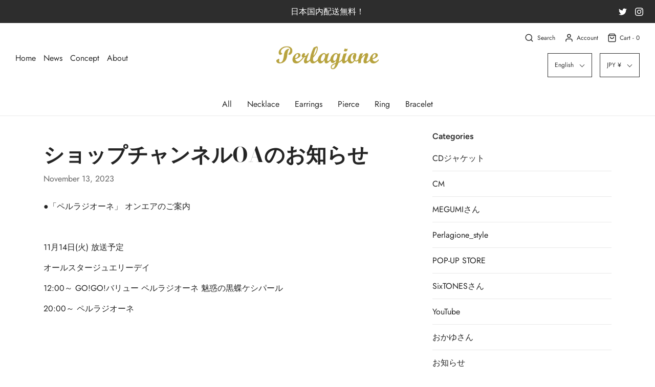

--- FILE ---
content_type: text/html; charset=utf-8
request_url: https://perlagione.com/en/blogs/%E3%83%8B%E3%83%A5%E3%83%BC%E3%82%B9/%E3%82%B7%E3%83%A7%E3%83%83%E3%83%97%E3%83%81%E3%83%A3%E3%83%B3%E3%83%8D%E3%83%ABoa%E3%81%AE%E3%81%8A%E7%9F%A5%E3%82%89%E3%81%9B-41
body_size: 40462
content:
<!DOCTYPE html>
<!--[if lt IE 7 ]><html class="no-js ie ie6" lang="en"> <![endif]-->
<!--[if IE 7 ]><html class="no-js ie ie7" lang="en"> <![endif]-->
<!--[if IE 8 ]><html class="no-js ie ie8" lang="en"> <![endif]-->
<!--[if (gte IE 9)|!(IE)]><!-->
<html class="no-js" lang="en">
<!--<![endif]-->
<head>

	<meta charset="utf-8">

	<!--[if lt IE 9]>
		<script src="//html5shim.googlecode.com/svn/trunk/html5.js"></script>
	<![endif]-->

	<title>
		ショップチャンネルOAのお知らせ &ndash; Perlagione Eshop
	</title>

	<script type="text/javascript">
		document.documentElement.className = document.documentElement.className.replace('no-js', 'js');
	</script>

	
	<meta name="description" content="●「ペルラジオーネ」 オンエアのご案内   11月14日(火) 放送予定 オールスタージュエリーデイ 12:00～ GO!GO!バリュー ペルラジオーネ 魅惑の黒蝶ケシパール 20:00～ ペルラジオーネ     オンエアで登場するアイテムを一部ご紹介！     〜18K 無調色ゴールデン ベビーアコヤパール&amp;amp;ダイヤモンド スリーピースリング～ アコヤベビーパールの中でも少し大きめの5mm珠のみを選り上げ、さらにゴールドカラーだけを使ったリング。 パールのテリが美しいペルラジオーネだからこそのアイテムです。   こだわりのラインナップを明日12時･20時よりオンエアにてぜひご覧ください。 どうぞお楽しみに♪   ★ネット限定">
	

	
		<meta name="viewport" content="width=device-width, initial-scale=1, shrink-to-fit=no">
	

	<!-- /snippets/social-meta-tags.liquid -->




<meta property="og:site_name" content="Perlagione Eshop">
<meta property="og:url" content="https://perlagione.com/en/blogs/%e3%83%8b%e3%83%a5%e3%83%bc%e3%82%b9/%e3%82%b7%e3%83%a7%e3%83%83%e3%83%97%e3%83%81%e3%83%a3%e3%83%b3%e3%83%8d%e3%83%aboa%e3%81%ae%e3%81%8a%e7%9f%a5%e3%82%89%e3%81%9b-41">
<meta property="og:title" content="ショップチャンネルOAのお知らせ">
<meta property="og:type" content="article">
<meta property="og:description" content="
●「ペルラジオーネ」 オンエアのご案内
 
11月14日(火) 放送予定
オールスタージュエリーデイ
12:00～ GO!GO!バリュー ペルラジオーネ 魅惑の黒蝶ケシパール
20:00～ ペルラジオーネ
 

 
オンエアで登場するアイテムを一部ご紹介！
 

 
〜18K 無調色ゴールデン ベビーアコヤパール&amp;ダイヤモンド スリーピースリング～
アコヤベビーパールの中でも少し大きめの5mm珠のみを選り上げ、さらにゴールドカラーだけを使ったリング。
パールのテリが美しいペルラジオーネだからこそのアイテムです。
 
こだわりのラインナップを明日12時･20時よりオンエアにてぜひご覧ください。
どうぞお楽しみに♪
 
★ネット限定商品もショップチャンネルWebサイトにて掲載されています。
ショップチャンネルの公式サイトはこちらから">






  <meta name="twitter:site" content="@">

<meta name="twitter:card" content="summary_large_image">
<meta name="twitter:title" content="ショップチャンネルOAのお知らせ">
<meta name="twitter:description" content="
●「ペルラジオーネ」 オンエアのご案内
 
11月14日(火) 放送予定
オールスタージュエリーデイ
12:00～ GO!GO!バリュー ペルラジオーネ 魅惑の黒蝶ケシパール
20:00～ ペルラジオーネ
 

 
オンエアで登場するアイテムを一部ご紹介！
 

 
〜18K 無調色ゴールデン ベビーアコヤパール&amp;ダイヤモンド スリーピースリング～
アコヤベビーパールの中でも少し大きめの5mm珠のみを選り上げ、さらにゴールドカラーだけを使ったリング。
パールのテリが美しいペルラジオーネだからこそのアイテムです。
 
こだわりのラインナップを明日12時･20時よりオンエアにてぜひご覧ください。
どうぞお楽しみに♪
 
★ネット限定商品もショップチャンネルWebサイトにて掲載されています。
ショップチャンネルの公式サイトはこちらから">

	<style>
/*============================================================================
  Typography
==============================================================================*/





@font-face {
  font-family: "Bodoni Moda";
  font-weight: 700;
  font-style: normal;
  src: url("//perlagione.com/cdn/fonts/bodoni_moda/bodonimoda_n7.837502b3cbe406d2c6f311e87870fa9980b0b36a.woff2") format("woff2"),
       url("//perlagione.com/cdn/fonts/bodoni_moda/bodonimoda_n7.c198e1cda930f96f6ae1aa8ef8facc95a64cfd1f.woff") format("woff");
}

@font-face {
  font-family: Jost;
  font-weight: 400;
  font-style: normal;
  src: url("//perlagione.com/cdn/fonts/jost/jost_n4.d47a1b6347ce4a4c9f437608011273009d91f2b7.woff2") format("woff2"),
       url("//perlagione.com/cdn/fonts/jost/jost_n4.791c46290e672b3f85c3d1c651ef2efa3819eadd.woff") format("woff");
}

@font-face {
  font-family: Figtree;
  font-weight: 600;
  font-style: normal;
  src: url("//perlagione.com/cdn/fonts/figtree/figtree_n6.9d1ea52bb49a0a86cfd1b0383d00f83d3fcc14de.woff2") format("woff2"),
       url("//perlagione.com/cdn/fonts/figtree/figtree_n6.f0fcdea525a0e47b2ae4ab645832a8e8a96d31d3.woff") format("woff");
}




  @font-face {
  font-family: Jost;
  font-weight: 700;
  font-style: normal;
  src: url("//perlagione.com/cdn/fonts/jost/jost_n7.921dc18c13fa0b0c94c5e2517ffe06139c3615a3.woff2") format("woff2"),
       url("//perlagione.com/cdn/fonts/jost/jost_n7.cbfc16c98c1e195f46c536e775e4e959c5f2f22b.woff") format("woff");
}




  @font-face {
  font-family: Jost;
  font-weight: 400;
  font-style: italic;
  src: url("//perlagione.com/cdn/fonts/jost/jost_i4.b690098389649750ada222b9763d55796c5283a5.woff2") format("woff2"),
       url("//perlagione.com/cdn/fonts/jost/jost_i4.fd766415a47e50b9e391ae7ec04e2ae25e7e28b0.woff") format("woff");
}




  @font-face {
  font-family: Jost;
  font-weight: 700;
  font-style: italic;
  src: url("//perlagione.com/cdn/fonts/jost/jost_i7.d8201b854e41e19d7ed9b1a31fe4fe71deea6d3f.woff2") format("woff2"),
       url("//perlagione.com/cdn/fonts/jost/jost_i7.eae515c34e26b6c853efddc3fc0c552e0de63757.woff") format("woff");
}



/*============================================================================
  #General Variables
==============================================================================*/

:root {
  --page-background: #ffffff;

  --color-primary: #242424;
  --disabled-color-primary: rgba(36, 36, 36, 0.5);
  --link-color: #242424;
  --active-link-color: #242424;

  --button-background-color: #242424;
  --button-background-hover-color: #3a3a3a;
  --button-background-hover-color-lighten: #474747;
  --button-text-color: #ffffff;

  --sale-color: #242424;
  --sale-text-color: #ffffff;
  --sale-color-faint: rgba(36, 36, 36, 0.1);
  --sold-out-color: #242424;
  --sold-out-text-color: #ffffff;

  --header-background: #ffffff;
  --header-text: #2e2e2e;
  --header-border-color: rgba(46, 46, 46, 0.1);
  --header-hover-background-color: rgba(46, 46, 46, 0.1);
  --header-overlay-text: #ffffff;

  --sticky-header-background: #ffffff;
  --sticky-header-text: #2e2e2e;
  --sticky-header-border: rgba(46, 46, 46, 0.1);

  --mobile-menu-text: #ffffff;
  --mobile-menu-background: #222222;
  --mobile-menu-border-color: rgba(255, 255, 255, 0.5);

  --footer-background: #242424;
  --footer-text: #ffffff;
  --footer-hover-background-color: rgba(255, 255, 255, 0.1);


  --pop-up-text: #242424;
  --pop-up-background: #fff;

  --secondary-color: rgba(0, 0, 0, 1) !default;
  --select-padding: 5px;
  --select-radius: 2px !default;

  --border-color: rgba(36, 36, 36, 0.5);
  --border-search: rgba(46, 46, 46, 0.1);
  --border-color-subtle: rgba(36, 36, 36, 0.1);
  --border-color-subtle-darken: #171717;

  --color-scheme-light-background: #F3F3F3;
  --color-scheme-light-text: #414141;
  --color-scheme-light-text-lighten: #4e4e4e;
  --color-scheme-light-input-hover: rgba(65, 65, 65, 0.1);

  --color-scheme-accent-background: #464646;
  --color-scheme-accent-text: #ffffff;
  --color-scheme-accent-text-lighten: #ffffff;
  --color-scheme-accent-input-hover: rgba(255, 255, 255, 0.1);

  --color-scheme-dark-background: #3C3C3C;
  --color-scheme-dark-text: #ffffff;
  --color-scheme-dark-text-darken: #f2f2f2;
  --color-scheme-dark-input-hover: rgba(255, 255, 255, 0.1);

  --header-font-stack: "Bodoni Moda", serif;
  --header-font-weight: 700;
  --header-font-style: normal;
  --header-font-transform: none;

  
  --header-letter-spacing: normal;
  

  --body-font-stack: Jost, sans-serif;
  --body-font-weight: 400;
  --body-font-style: normal;
  --body-font-size-int: 16;
  --body-font-size: 16px;

  --subheading-font-stack: Figtree, sans-serif;
  --subheading-font-weight: 600;
  --subheading-font-style: normal;
  --subheading-font-transform: none;
  --subheading-case: none;

  
  --heading-base: 40;
  --subheading-base: 14;
  --subheading-2-font-size: 16px;
  --subheading-2-line-height: 20px;
  --product-titles: 28;
  --subpage-header: 28;
  --subpage-header-px: 28px;
  --subpage-header-line-height: 40px;
  --heading-font-size: 40px;
  --heading-line-height: 52px;
  --subheading-font-size: 14px;
  --subheading-line-height: 18px;
  

  --color-image-overlay: #242424;
  --color-image-overlay-text: #fff;
  --image-overlay-opacity: calc(50 / 100);

  --flexslider-icon-eot: //perlagione.com/cdn/shop/t/9/assets/flexslider-icon.eot?v=70838442330258149421707184735;
  --flexslider-icon-eot-ie: //perlagione.com/cdn/shop/t/9/assets/flexslider-icon.eot%23iefix?2074;
  --flexslider-icon-woff: //perlagione.com/cdn/shop/t/9/assets/flexslider-icon.eot?v=70838442330258149421707184735;
  --flexslider-icon-ttf: //perlagione.com/cdn/shop/t/9/assets/flexslider-icon.eot?v=70838442330258149421707184735;
  --flexslider-icon-svg: //perlagione.com/cdn/shop/t/9/assets/flexslider-icon.eot?v=70838442330258149421707184735;

  --delete-button-png: //perlagione.com/cdn/shop/t/9/assets/delete.png?2074;
  --loader-svg: //perlagione.com/cdn/shop/t/9/assets/loader.svg?v=119822953187440061741707184735;

  
  --mobile-menu-link-transform: none;
  --mobile-menu-link-letter-spacing: 0;
  

  
  --buttons-transform: uppercase;
  --buttons-letter-spacing: 2px;
  

  
    --button-font-family: var(--body-font-stack);
    --button-font-weight: var(--body-font-weight);
    --button-font-style: var(--body-font-style);
    --button-font-size: var(--body-font-size);
  

  
    --button-font-size-int: calc(var(--body-font-size-int) - 2);
  

  
    --subheading-letter-spacing: normal;
  

  
    --nav-font-family: var(--body-font-stack);
    --nav-font-weight: var(--body-font-weight);
    --nav-font-style: var(--body-font-style);
  

  
    --nav-text-transform: none;
    --nav-letter-spacing: 0;
  

  
    --nav-font-size-int: var(--body-font-size-int);
  

  --password-text-color: #000000;
  --password-error-background: #feebeb;
  --password-error-text: #7e1412;
  --password-login-background: #111111;
  --password-login-text: #b8b8b8;
  --password-btn-text: #ffffff;
  --password-btn-background: #000000;
  --password-btn-background-success: #4caf50;
}
</style>


	<link rel="canonical" href="https://perlagione.com/en/blogs/%e3%83%8b%e3%83%a5%e3%83%bc%e3%82%b9/%e3%82%b7%e3%83%a7%e3%83%83%e3%83%97%e3%83%81%e3%83%a3%e3%83%b3%e3%83%8d%e3%83%aboa%e3%81%ae%e3%81%8a%e7%9f%a5%e3%82%89%e3%81%9b-41" />

	<!-- CSS -->
	<link href="//perlagione.com/cdn/shop/t/9/assets/theme.min.css?v=175068346460861610651707184735" rel="stylesheet" type="text/css" media="all" />
	<link href="//perlagione.com/cdn/shop/t/9/assets/custom.css?v=60929843993882887651707184735" rel="stylesheet" type="text/css" media="all" />

	



	

	<link rel="sitemap" type="application/xml" title="Sitemap" href="/sitemap.xml" />

	<script>window.performance && window.performance.mark && window.performance.mark('shopify.content_for_header.start');</script><meta id="shopify-digital-wallet" name="shopify-digital-wallet" content="/25930432574/digital_wallets/dialog">
<meta name="shopify-checkout-api-token" content="4324a61d0f64b940668018b8cc810528">
<meta id="in-context-paypal-metadata" data-shop-id="25930432574" data-venmo-supported="false" data-environment="production" data-locale="en_US" data-paypal-v4="true" data-currency="JPY">
<link rel="alternate" type="application/atom+xml" title="Feed" href="/en/blogs/%E3%83%8B%E3%83%A5%E3%83%BC%E3%82%B9.atom" />
<link rel="alternate" hreflang="x-default" href="https://perlagione.com/blogs/%E3%83%8B%E3%83%A5%E3%83%BC%E3%82%B9/%E3%82%B7%E3%83%A7%E3%83%83%E3%83%97%E3%83%81%E3%83%A3%E3%83%B3%E3%83%8D%E3%83%ABoa%E3%81%AE%E3%81%8A%E7%9F%A5%E3%82%89%E3%81%9B-41">
<link rel="alternate" hreflang="ja" href="https://perlagione.com/blogs/%E3%83%8B%E3%83%A5%E3%83%BC%E3%82%B9/%E3%82%B7%E3%83%A7%E3%83%83%E3%83%97%E3%83%81%E3%83%A3%E3%83%B3%E3%83%8D%E3%83%ABoa%E3%81%AE%E3%81%8A%E7%9F%A5%E3%82%89%E3%81%9B-41">
<link rel="alternate" hreflang="zh-Hans" href="https://perlagione.com/zh/blogs/%E3%83%8B%E3%83%A5%E3%83%BC%E3%82%B9/%E3%82%B7%E3%83%A7%E3%83%83%E3%83%97%E3%83%81%E3%83%A3%E3%83%B3%E3%83%8D%E3%83%ABoa%E3%81%AE%E3%81%8A%E7%9F%A5%E3%82%89%E3%81%9B-41">
<link rel="alternate" hreflang="en" href="https://perlagione.com/en/blogs/%E3%83%8B%E3%83%A5%E3%83%BC%E3%82%B9/%E3%82%B7%E3%83%A7%E3%83%83%E3%83%97%E3%83%81%E3%83%A3%E3%83%B3%E3%83%8D%E3%83%ABoa%E3%81%AE%E3%81%8A%E7%9F%A5%E3%82%89%E3%81%9B-41">
<link rel="alternate" hreflang="ja-US" href="https://perlagione.com/ja-us/blogs/%E3%83%8B%E3%83%A5%E3%83%BC%E3%82%B9/%E3%82%B7%E3%83%A7%E3%83%83%E3%83%97%E3%83%81%E3%83%A3%E3%83%B3%E3%83%8D%E3%83%ABoa%E3%81%AE%E3%81%8A%E7%9F%A5%E3%82%89%E3%81%9B-41">
<link rel="alternate" hreflang="zh-Hans-US" href="https://perlagione.com/zh-us/blogs/%E3%83%8B%E3%83%A5%E3%83%BC%E3%82%B9/%E3%82%B7%E3%83%A7%E3%83%83%E3%83%97%E3%83%81%E3%83%A3%E3%83%B3%E3%83%8D%E3%83%ABoa%E3%81%AE%E3%81%8A%E7%9F%A5%E3%82%89%E3%81%9B-41">
<link rel="alternate" hreflang="en-US" href="https://perlagione.com/en-us/blogs/%E3%83%8B%E3%83%A5%E3%83%BC%E3%82%B9/%E3%82%B7%E3%83%A7%E3%83%83%E3%83%97%E3%83%81%E3%83%A3%E3%83%B3%E3%83%8D%E3%83%ABoa%E3%81%AE%E3%81%8A%E7%9F%A5%E3%82%89%E3%81%9B-41">
<link rel="alternate" hreflang="zh-Hans-CN" href="https://perlagione.com/zh-cn/blogs/%E3%83%8B%E3%83%A5%E3%83%BC%E3%82%B9/%E3%82%B7%E3%83%A7%E3%83%83%E3%83%97%E3%83%81%E3%83%A3%E3%83%B3%E3%83%8D%E3%83%ABoa%E3%81%AE%E3%81%8A%E7%9F%A5%E3%82%89%E3%81%9B-41">
<link rel="alternate" hreflang="ja-CN" href="https://perlagione.com/ja-cn/blogs/%E3%83%8B%E3%83%A5%E3%83%BC%E3%82%B9/%E3%82%B7%E3%83%A7%E3%83%83%E3%83%97%E3%83%81%E3%83%A3%E3%83%B3%E3%83%8D%E3%83%ABoa%E3%81%AE%E3%81%8A%E7%9F%A5%E3%82%89%E3%81%9B-41">
<link rel="alternate" hreflang="en-CN" href="https://perlagione.com/en-cn/blogs/%E3%83%8B%E3%83%A5%E3%83%BC%E3%82%B9/%E3%82%B7%E3%83%A7%E3%83%83%E3%83%97%E3%83%81%E3%83%A3%E3%83%B3%E3%83%8D%E3%83%ABoa%E3%81%AE%E3%81%8A%E7%9F%A5%E3%82%89%E3%81%9B-41">
<link rel="alternate" hreflang="ja-TW" href="https://perlagione.com/ja-tw/blogs/%E3%83%8B%E3%83%A5%E3%83%BC%E3%82%B9/%E3%82%B7%E3%83%A7%E3%83%83%E3%83%97%E3%83%81%E3%83%A3%E3%83%B3%E3%83%8D%E3%83%ABoa%E3%81%AE%E3%81%8A%E7%9F%A5%E3%82%89%E3%81%9B-41">
<link rel="alternate" hreflang="en-TW" href="https://perlagione.com/en-tw/blogs/%E3%83%8B%E3%83%A5%E3%83%BC%E3%82%B9/%E3%82%B7%E3%83%A7%E3%83%83%E3%83%97%E3%83%81%E3%83%A3%E3%83%B3%E3%83%8D%E3%83%ABoa%E3%81%AE%E3%81%8A%E7%9F%A5%E3%82%89%E3%81%9B-41">
<link rel="alternate" hreflang="zh-Hant-TW" href="https://perlagione.com/zh-tw/blogs/%E3%83%8B%E3%83%A5%E3%83%BC%E3%82%B9/%E3%82%B7%E3%83%A7%E3%83%83%E3%83%97%E3%83%81%E3%83%A3%E3%83%B3%E3%83%8D%E3%83%ABoa%E3%81%AE%E3%81%8A%E7%9F%A5%E3%82%89%E3%81%9B-41">
<link rel="alternate" hreflang="en-KR" href="https://perlagione.com/en-kr/blogs/%E3%83%8B%E3%83%A5%E3%83%BC%E3%82%B9/%E3%82%B7%E3%83%A7%E3%83%83%E3%83%97%E3%83%81%E3%83%A3%E3%83%B3%E3%83%8D%E3%83%ABoa%E3%81%AE%E3%81%8A%E7%9F%A5%E3%82%89%E3%81%9B-41">
<link rel="alternate" hreflang="ja-KR" href="https://perlagione.com/ja-kr/blogs/%E3%83%8B%E3%83%A5%E3%83%BC%E3%82%B9/%E3%82%B7%E3%83%A7%E3%83%83%E3%83%97%E3%83%81%E3%83%A3%E3%83%B3%E3%83%8D%E3%83%ABoa%E3%81%AE%E3%81%8A%E7%9F%A5%E3%82%89%E3%81%9B-41">
<link rel="alternate" hreflang="zh-Hans-KR" href="https://perlagione.com/zh-kr/blogs/%E3%83%8B%E3%83%A5%E3%83%BC%E3%82%B9/%E3%82%B7%E3%83%A7%E3%83%83%E3%83%97%E3%83%81%E3%83%A3%E3%83%B3%E3%83%8D%E3%83%ABoa%E3%81%AE%E3%81%8A%E7%9F%A5%E3%82%89%E3%81%9B-41">
<link rel="alternate" hreflang="zh-Hans-JP" href="https://perlagione.com/zh/blogs/%E3%83%8B%E3%83%A5%E3%83%BC%E3%82%B9/%E3%82%B7%E3%83%A7%E3%83%83%E3%83%97%E3%83%81%E3%83%A3%E3%83%B3%E3%83%8D%E3%83%ABoa%E3%81%AE%E3%81%8A%E7%9F%A5%E3%82%89%E3%81%9B-41">
<script async="async" src="/checkouts/internal/preloads.js?locale=en-JP"></script>
<link rel="preconnect" href="https://shop.app" crossorigin="anonymous">
<script async="async" src="https://shop.app/checkouts/internal/preloads.js?locale=en-JP&shop_id=25930432574" crossorigin="anonymous"></script>
<script id="apple-pay-shop-capabilities" type="application/json">{"shopId":25930432574,"countryCode":"JP","currencyCode":"JPY","merchantCapabilities":["supports3DS"],"merchantId":"gid:\/\/shopify\/Shop\/25930432574","merchantName":"Perlagione Eshop","requiredBillingContactFields":["postalAddress","email","phone"],"requiredShippingContactFields":["postalAddress","email","phone"],"shippingType":"shipping","supportedNetworks":["visa","masterCard","amex","jcb","discover"],"total":{"type":"pending","label":"Perlagione Eshop","amount":"1.00"},"shopifyPaymentsEnabled":true,"supportsSubscriptions":true}</script>
<script id="shopify-features" type="application/json">{"accessToken":"4324a61d0f64b940668018b8cc810528","betas":["rich-media-storefront-analytics"],"domain":"perlagione.com","predictiveSearch":false,"shopId":25930432574,"locale":"en"}</script>
<script>var Shopify = Shopify || {};
Shopify.shop = "perlagione-eshop.myshopify.com";
Shopify.locale = "en";
Shopify.currency = {"active":"JPY","rate":"1.0"};
Shopify.country = "JP";
Shopify.theme = {"name":"AW2020のコピー20240206","id":165560877359,"schema_name":"Envy","schema_version":"26.4.0","theme_store_id":411,"role":"main"};
Shopify.theme.handle = "null";
Shopify.theme.style = {"id":null,"handle":null};
Shopify.cdnHost = "perlagione.com/cdn";
Shopify.routes = Shopify.routes || {};
Shopify.routes.root = "/en/";</script>
<script type="module">!function(o){(o.Shopify=o.Shopify||{}).modules=!0}(window);</script>
<script>!function(o){function n(){var o=[];function n(){o.push(Array.prototype.slice.apply(arguments))}return n.q=o,n}var t=o.Shopify=o.Shopify||{};t.loadFeatures=n(),t.autoloadFeatures=n()}(window);</script>
<script>
  window.ShopifyPay = window.ShopifyPay || {};
  window.ShopifyPay.apiHost = "shop.app\/pay";
  window.ShopifyPay.redirectState = null;
</script>
<script id="shop-js-analytics" type="application/json">{"pageType":"article"}</script>
<script defer="defer" async type="module" src="//perlagione.com/cdn/shopifycloud/shop-js/modules/v2/client.init-shop-cart-sync_C5BV16lS.en.esm.js"></script>
<script defer="defer" async type="module" src="//perlagione.com/cdn/shopifycloud/shop-js/modules/v2/chunk.common_CygWptCX.esm.js"></script>
<script type="module">
  await import("//perlagione.com/cdn/shopifycloud/shop-js/modules/v2/client.init-shop-cart-sync_C5BV16lS.en.esm.js");
await import("//perlagione.com/cdn/shopifycloud/shop-js/modules/v2/chunk.common_CygWptCX.esm.js");

  window.Shopify.SignInWithShop?.initShopCartSync?.({"fedCMEnabled":true,"windoidEnabled":true});

</script>
<script>
  window.Shopify = window.Shopify || {};
  if (!window.Shopify.featureAssets) window.Shopify.featureAssets = {};
  window.Shopify.featureAssets['shop-js'] = {"shop-cart-sync":["modules/v2/client.shop-cart-sync_ZFArdW7E.en.esm.js","modules/v2/chunk.common_CygWptCX.esm.js"],"init-fed-cm":["modules/v2/client.init-fed-cm_CmiC4vf6.en.esm.js","modules/v2/chunk.common_CygWptCX.esm.js"],"shop-button":["modules/v2/client.shop-button_tlx5R9nI.en.esm.js","modules/v2/chunk.common_CygWptCX.esm.js"],"shop-cash-offers":["modules/v2/client.shop-cash-offers_DOA2yAJr.en.esm.js","modules/v2/chunk.common_CygWptCX.esm.js","modules/v2/chunk.modal_D71HUcav.esm.js"],"init-windoid":["modules/v2/client.init-windoid_sURxWdc1.en.esm.js","modules/v2/chunk.common_CygWptCX.esm.js"],"shop-toast-manager":["modules/v2/client.shop-toast-manager_ClPi3nE9.en.esm.js","modules/v2/chunk.common_CygWptCX.esm.js"],"init-shop-email-lookup-coordinator":["modules/v2/client.init-shop-email-lookup-coordinator_B8hsDcYM.en.esm.js","modules/v2/chunk.common_CygWptCX.esm.js"],"init-shop-cart-sync":["modules/v2/client.init-shop-cart-sync_C5BV16lS.en.esm.js","modules/v2/chunk.common_CygWptCX.esm.js"],"avatar":["modules/v2/client.avatar_BTnouDA3.en.esm.js"],"pay-button":["modules/v2/client.pay-button_FdsNuTd3.en.esm.js","modules/v2/chunk.common_CygWptCX.esm.js"],"init-customer-accounts":["modules/v2/client.init-customer-accounts_DxDtT_ad.en.esm.js","modules/v2/client.shop-login-button_C5VAVYt1.en.esm.js","modules/v2/chunk.common_CygWptCX.esm.js","modules/v2/chunk.modal_D71HUcav.esm.js"],"init-shop-for-new-customer-accounts":["modules/v2/client.init-shop-for-new-customer-accounts_ChsxoAhi.en.esm.js","modules/v2/client.shop-login-button_C5VAVYt1.en.esm.js","modules/v2/chunk.common_CygWptCX.esm.js","modules/v2/chunk.modal_D71HUcav.esm.js"],"shop-login-button":["modules/v2/client.shop-login-button_C5VAVYt1.en.esm.js","modules/v2/chunk.common_CygWptCX.esm.js","modules/v2/chunk.modal_D71HUcav.esm.js"],"init-customer-accounts-sign-up":["modules/v2/client.init-customer-accounts-sign-up_CPSyQ0Tj.en.esm.js","modules/v2/client.shop-login-button_C5VAVYt1.en.esm.js","modules/v2/chunk.common_CygWptCX.esm.js","modules/v2/chunk.modal_D71HUcav.esm.js"],"shop-follow-button":["modules/v2/client.shop-follow-button_Cva4Ekp9.en.esm.js","modules/v2/chunk.common_CygWptCX.esm.js","modules/v2/chunk.modal_D71HUcav.esm.js"],"checkout-modal":["modules/v2/client.checkout-modal_BPM8l0SH.en.esm.js","modules/v2/chunk.common_CygWptCX.esm.js","modules/v2/chunk.modal_D71HUcav.esm.js"],"lead-capture":["modules/v2/client.lead-capture_Bi8yE_yS.en.esm.js","modules/v2/chunk.common_CygWptCX.esm.js","modules/v2/chunk.modal_D71HUcav.esm.js"],"shop-login":["modules/v2/client.shop-login_D6lNrXab.en.esm.js","modules/v2/chunk.common_CygWptCX.esm.js","modules/v2/chunk.modal_D71HUcav.esm.js"],"payment-terms":["modules/v2/client.payment-terms_CZxnsJam.en.esm.js","modules/v2/chunk.common_CygWptCX.esm.js","modules/v2/chunk.modal_D71HUcav.esm.js"]};
</script>
<script>(function() {
  var isLoaded = false;
  function asyncLoad() {
    if (isLoaded) return;
    isLoaded = true;
    var urls = ["https:\/\/nulls.solutions\/shopify\/gift-wrap\/app\/js\/nulls-gift-wrap.js?shop=perlagione-eshop.myshopify.com","https:\/\/sliderapp.hulkapps.com\/assets\/js\/slider.js?shop=perlagione-eshop.myshopify.com","https:\/\/d1qnl12h46g6qu.cloudfront.net\/perlagione-eshop.myshopify.com.js?shop=perlagione-eshop.myshopify.com","https:\/\/cdn.hextom.com\/js\/quickannouncementbar.js?shop=perlagione-eshop.myshopify.com","https:\/\/cdn.hextom.com\/js\/freeshippingbar.js?shop=perlagione-eshop.myshopify.com"];
    for (var i = 0; i < urls.length; i++) {
      var s = document.createElement('script');
      s.type = 'text/javascript';
      s.async = true;
      s.src = urls[i];
      var x = document.getElementsByTagName('script')[0];
      x.parentNode.insertBefore(s, x);
    }
  };
  if(window.attachEvent) {
    window.attachEvent('onload', asyncLoad);
  } else {
    window.addEventListener('load', asyncLoad, false);
  }
})();</script>
<script id="__st">var __st={"a":25930432574,"offset":32400,"reqid":"9b059920-7cba-4414-938e-68d356e7bfa7-1768773357","pageurl":"perlagione.com\/en\/blogs\/%E3%83%8B%E3%83%A5%E3%83%BC%E3%82%B9\/%E3%82%B7%E3%83%A7%E3%83%83%E3%83%97%E3%83%81%E3%83%A3%E3%83%B3%E3%83%8D%E3%83%ABoa%E3%81%AE%E3%81%8A%E7%9F%A5%E3%82%89%E3%81%9B-41","s":"articles-607708709167","u":"b207b7692a18","p":"article","rtyp":"article","rid":607708709167};</script>
<script>window.ShopifyPaypalV4VisibilityTracking = true;</script>
<script id="captcha-bootstrap">!function(){'use strict';const t='contact',e='account',n='new_comment',o=[[t,t],['blogs',n],['comments',n],[t,'customer']],c=[[e,'customer_login'],[e,'guest_login'],[e,'recover_customer_password'],[e,'create_customer']],r=t=>t.map((([t,e])=>`form[action*='/${t}']:not([data-nocaptcha='true']) input[name='form_type'][value='${e}']`)).join(','),a=t=>()=>t?[...document.querySelectorAll(t)].map((t=>t.form)):[];function s(){const t=[...o],e=r(t);return a(e)}const i='password',u='form_key',d=['recaptcha-v3-token','g-recaptcha-response','h-captcha-response',i],f=()=>{try{return window.sessionStorage}catch{return}},m='__shopify_v',_=t=>t.elements[u];function p(t,e,n=!1){try{const o=window.sessionStorage,c=JSON.parse(o.getItem(e)),{data:r}=function(t){const{data:e,action:n}=t;return t[m]||n?{data:e,action:n}:{data:t,action:n}}(c);for(const[e,n]of Object.entries(r))t.elements[e]&&(t.elements[e].value=n);n&&o.removeItem(e)}catch(o){console.error('form repopulation failed',{error:o})}}const l='form_type',E='cptcha';function T(t){t.dataset[E]=!0}const w=window,h=w.document,L='Shopify',v='ce_forms',y='captcha';let A=!1;((t,e)=>{const n=(g='f06e6c50-85a8-45c8-87d0-21a2b65856fe',I='https://cdn.shopify.com/shopifycloud/storefront-forms-hcaptcha/ce_storefront_forms_captcha_hcaptcha.v1.5.2.iife.js',D={infoText:'Protected by hCaptcha',privacyText:'Privacy',termsText:'Terms'},(t,e,n)=>{const o=w[L][v],c=o.bindForm;if(c)return c(t,g,e,D).then(n);var r;o.q.push([[t,g,e,D],n]),r=I,A||(h.body.append(Object.assign(h.createElement('script'),{id:'captcha-provider',async:!0,src:r})),A=!0)});var g,I,D;w[L]=w[L]||{},w[L][v]=w[L][v]||{},w[L][v].q=[],w[L][y]=w[L][y]||{},w[L][y].protect=function(t,e){n(t,void 0,e),T(t)},Object.freeze(w[L][y]),function(t,e,n,w,h,L){const[v,y,A,g]=function(t,e,n){const i=e?o:[],u=t?c:[],d=[...i,...u],f=r(d),m=r(i),_=r(d.filter((([t,e])=>n.includes(e))));return[a(f),a(m),a(_),s()]}(w,h,L),I=t=>{const e=t.target;return e instanceof HTMLFormElement?e:e&&e.form},D=t=>v().includes(t);t.addEventListener('submit',(t=>{const e=I(t);if(!e)return;const n=D(e)&&!e.dataset.hcaptchaBound&&!e.dataset.recaptchaBound,o=_(e),c=g().includes(e)&&(!o||!o.value);(n||c)&&t.preventDefault(),c&&!n&&(function(t){try{if(!f())return;!function(t){const e=f();if(!e)return;const n=_(t);if(!n)return;const o=n.value;o&&e.removeItem(o)}(t);const e=Array.from(Array(32),(()=>Math.random().toString(36)[2])).join('');!function(t,e){_(t)||t.append(Object.assign(document.createElement('input'),{type:'hidden',name:u})),t.elements[u].value=e}(t,e),function(t,e){const n=f();if(!n)return;const o=[...t.querySelectorAll(`input[type='${i}']`)].map((({name:t})=>t)),c=[...d,...o],r={};for(const[a,s]of new FormData(t).entries())c.includes(a)||(r[a]=s);n.setItem(e,JSON.stringify({[m]:1,action:t.action,data:r}))}(t,e)}catch(e){console.error('failed to persist form',e)}}(e),e.submit())}));const S=(t,e)=>{t&&!t.dataset[E]&&(n(t,e.some((e=>e===t))),T(t))};for(const o of['focusin','change'])t.addEventListener(o,(t=>{const e=I(t);D(e)&&S(e,y())}));const B=e.get('form_key'),M=e.get(l),P=B&&M;t.addEventListener('DOMContentLoaded',(()=>{const t=y();if(P)for(const e of t)e.elements[l].value===M&&p(e,B);[...new Set([...A(),...v().filter((t=>'true'===t.dataset.shopifyCaptcha))])].forEach((e=>S(e,t)))}))}(h,new URLSearchParams(w.location.search),n,t,e,['guest_login'])})(!0,!0)}();</script>
<script integrity="sha256-4kQ18oKyAcykRKYeNunJcIwy7WH5gtpwJnB7kiuLZ1E=" data-source-attribution="shopify.loadfeatures" defer="defer" src="//perlagione.com/cdn/shopifycloud/storefront/assets/storefront/load_feature-a0a9edcb.js" crossorigin="anonymous"></script>
<script crossorigin="anonymous" defer="defer" src="//perlagione.com/cdn/shopifycloud/storefront/assets/shopify_pay/storefront-65b4c6d7.js?v=20250812"></script>
<script data-source-attribution="shopify.dynamic_checkout.dynamic.init">var Shopify=Shopify||{};Shopify.PaymentButton=Shopify.PaymentButton||{isStorefrontPortableWallets:!0,init:function(){window.Shopify.PaymentButton.init=function(){};var t=document.createElement("script");t.src="https://perlagione.com/cdn/shopifycloud/portable-wallets/latest/portable-wallets.en.js",t.type="module",document.head.appendChild(t)}};
</script>
<script data-source-attribution="shopify.dynamic_checkout.buyer_consent">
  function portableWalletsHideBuyerConsent(e){var t=document.getElementById("shopify-buyer-consent"),n=document.getElementById("shopify-subscription-policy-button");t&&n&&(t.classList.add("hidden"),t.setAttribute("aria-hidden","true"),n.removeEventListener("click",e))}function portableWalletsShowBuyerConsent(e){var t=document.getElementById("shopify-buyer-consent"),n=document.getElementById("shopify-subscription-policy-button");t&&n&&(t.classList.remove("hidden"),t.removeAttribute("aria-hidden"),n.addEventListener("click",e))}window.Shopify?.PaymentButton&&(window.Shopify.PaymentButton.hideBuyerConsent=portableWalletsHideBuyerConsent,window.Shopify.PaymentButton.showBuyerConsent=portableWalletsShowBuyerConsent);
</script>
<script data-source-attribution="shopify.dynamic_checkout.cart.bootstrap">document.addEventListener("DOMContentLoaded",(function(){function t(){return document.querySelector("shopify-accelerated-checkout-cart, shopify-accelerated-checkout")}if(t())Shopify.PaymentButton.init();else{new MutationObserver((function(e,n){t()&&(Shopify.PaymentButton.init(),n.disconnect())})).observe(document.body,{childList:!0,subtree:!0})}}));
</script>
<link id="shopify-accelerated-checkout-styles" rel="stylesheet" media="screen" href="https://perlagione.com/cdn/shopifycloud/portable-wallets/latest/accelerated-checkout-backwards-compat.css" crossorigin="anonymous">
<style id="shopify-accelerated-checkout-cart">
        #shopify-buyer-consent {
  margin-top: 1em;
  display: inline-block;
  width: 100%;
}

#shopify-buyer-consent.hidden {
  display: none;
}

#shopify-subscription-policy-button {
  background: none;
  border: none;
  padding: 0;
  text-decoration: underline;
  font-size: inherit;
  cursor: pointer;
}

#shopify-subscription-policy-button::before {
  box-shadow: none;
}

      </style>

<script>window.performance && window.performance.mark && window.performance.mark('shopify.content_for_header.end');</script>

	<script type="text/javascript">
	window.lazySizesConfig = window.lazySizesConfig || {};
	window.lazySizesConfig.rias = window.lazySizesConfig.rias || {};

	// configure available widths to replace with the {width} placeholder
	window.lazySizesConfig.rias.widths = [150, 300, 600, 900, 1200, 1500, 1800, 2100];

	window.wetheme = {
		name: 'Envy',
	};
	</script>

	

	<script type="module" src="//perlagione.com/cdn/shop/t/9/assets/theme.min.js?v=8599793025724479281707184735"></script>
	<script nomodule src="//perlagione.com/cdn/shop/t/9/assets/theme.legacy.min.js?v=111488589854031950461707184735"></script>
<!-- BEGIN app block: shopify://apps/langshop/blocks/sdk/84899e01-2b29-42af-99d6-46d16daa2111 --><!-- BEGIN app snippet: config --><script type="text/javascript">
    /** Workaround for backward compatibility with old versions of localized themes */
    if (window.LangShopConfig && window.LangShopConfig.themeDynamics && window.LangShopConfig.themeDynamics.length) {
        themeDynamics = window.LangShopConfig.themeDynamics;
    } else {
        themeDynamics = [];
    }

    window.LangShopConfig = {
    "currentLanguage": "en",
    "currentCurrency": "jpy",
    "currentCountry": "JP",
    "shopifyLocales": [{"code":"ja","name":"Japanese","endonym_name":"日本語","rootUrl":"\/"},{"code":"zh-CN","name":"Chinese (Simplified)","endonym_name":"简体中文","rootUrl":"\/zh"},{"code":"en","name":"English","endonym_name":"English","rootUrl":"\/en"}    ],
    "shopifyCountries": [{"code":"CN","name":"China", "currency":"CNY"},{"code":"JP","name":"Japan", "currency":"JPY"},{"code":"KR","name":"South Korea", "currency":"KRW"},{"code":"TW","name":"Taiwan", "currency":"TWD"},{"code":"US","name":"United States", "currency":"USD"}    ],
    "shopifyCurrencies": ["CNY","JPY","KRW","TWD","USD"],
    "originalLanguage": {"code":"ja","alias":null,"title":"Japanese","icon":null,"published":true,"active":false},
    "targetLanguages": [{"code":"en","alias":null,"title":"English","icon":null,"published":true,"active":true},{"code":"zh-CN","alias":null,"title":"Chinese (China)","icon":null,"published":true,"active":true},{"code":"zh-TW","alias":null,"title":"Chinese (Taiwan)","icon":null,"published":true,"active":true}],
    "languagesSwitchers": {"languageCurrency":{"status":"disabled","desktop":{"isActive":true,"generalCustomize":{"template":3,"displayed":"language","language":"name","languageFlag":true,"currency":"code","currencyFlag":false,"switcher":"floating","position":"bottom-right","verticalSliderValue":15,"verticalSliderDimension":"px","horizontalSliderValue":15,"horizontalSliderDimension":"px"},"advancedCustomize":{"switcherStyle":{"flagRounding":0,"flagRoundingDimension":"px","flagPosition":"left","backgroundColor":"#202223","padding":{"left":16,"top":14,"right":16,"bottom":14},"paddingDimension":"px","fontSize":18,"fontSizeDimension":"px","fontFamily":"inherit","fontColor":"#FFFFFF","borderWidth":0,"borderWidthDimension":"px","borderRadius":0,"borderRadiusDimension":"px","borderColor":"#FFFFFF"},"dropDownStyle":{"backgroundColor":"#202223","padding":{"left":16,"top":14,"right":16,"bottom":14},"paddingDimension":"px","fontSize":18,"fontSizeDimension":"px","fontFamily":"inherit","fontColor":"#FFFFFF","borderWidth":0,"borderWidthDimension":"px","borderRadius":0,"borderRadiusDimension":"px","borderColor":"#FFFFFF"},"arrow":{"size":6,"sizeDimension":"px","color":"#FFFFFF"}}},"mobile":{"isActive":true,"sameAsDesktop":false,"generalCustomize":{"template":0,"displayed":"language-currency","language":"name","languageFlag":true,"currency":"code","currencyFlag":true,"switcher":"floating","position":"bottom-left","verticalSliderValue":15,"verticalSliderDimension":"px","horizontalSliderValue":15,"horizontalSliderDimension":"px"},"advancedCustomize":{"switcherStyle":{"flagRounding":0,"flagRoundingDimension":"px","flagPosition":"left","backgroundColor":"#FFFFFF","padding":{"left":16,"top":14,"right":16,"bottom":14},"paddingDimension":"px","fontSize":18,"fontSizeDimension":"px","fontFamily":"inherit","fontColor":"#202223","borderWidth":0,"borderWidthDimension":"px","borderRadius":0,"borderRadiusDimension":"px","borderColor":"#FFFFFF"},"dropDownStyle":{"backgroundColor":"#FFFFFF","padding":{"left":16,"top":12,"right":16,"bottom":12},"paddingDimension":"px","fontSize":18,"fontSizeDimension":"px","fontFamily":"inherit","fontColor":"#202223","borderWidth":0,"borderWidthDimension":"px","borderRadius":0,"borderRadiusDimension":"px","borderColor":"#FFFFFF"},"arrow":{"size":6,"sizeDimension":"px","color":"#1D1D1D"}}}},"autoDetection":{"status":"admin-only","alertType":"popup","popupContainer":{"position":"center","backgroundColor":"#f9ffd8","width":700,"widthDimension":"px","padding":{"left":20,"top":20,"right":20,"bottom":20},"paddingDimension":"px","borderWidth":0,"borderWidthDimension":"px","borderRadius":8,"borderRadiusDimension":"px","borderColor":"#FFFFFF","fontSize":18,"fontSizeDimension":"px","fontFamily":"inherit","fontColor":"#202223"},"bannerContainer":{"position":"top","backgroundColor":"#FFFFFF","width":8,"widthDimension":"px","padding":{"left":20,"top":20,"right":20,"bottom":20},"paddingDimension":"px","borderWidth":0,"borderWidthDimension":"px","borderRadius":8,"borderRadiusDimension":"px","borderColor":"#FFFFFF","fontSize":18,"fontSizeDimension":"px","fontFamily":"inherit","fontColor":"#202223"},"selectorContainer":{"backgroundColor":"#FFFFFF","padding":{"left":8,"top":8,"right":8,"bottom":8},"paddingDimension":"px","borderWidth":0,"borderWidthDimension":"px","borderRadius":8,"borderRadiusDimension":"px","borderColor":"#FFFFFF","fontSize":18,"fontSizeDimension":"px","fontFamily":"inherit","fontColor":"#202223"},"button":{"backgroundColor":"#FFFFFF","padding":{"left":8,"top":8,"right":8,"bottom":8},"paddingDimension":"px","borderWidth":0,"borderWidthDimension":"px","borderRadius":8,"borderRadiusDimension":"px","borderColor":"#FFFFFF","fontSize":18,"fontSizeDimension":"px","fontFamily":"inherit","fontColor":"#202223"},"closeIcon":{"size":16,"sizeDimension":"px","color":"#1D1D1D"}}},
    "defaultCurrency": {"code":"jpy","title":"Yen","icon":null,"rate":104.009,"formatWithCurrency":"¥{{amount}} JPY","formatWithoutCurrency":"¥{{amount}}"},
    "targetCurrencies": [{"code":"twd","title":"New Taiwan Dollar","icon":null,"rate":28.4053,"formatWithCurrency":"${{amount}} TWD","formatWithoutCurrency":"${{amount}}","id":"twd"},{"code":"usd","title":"US Dollar","icon":null,"rate":1,"formatWithCurrency":"${{amount}} USD","formatWithoutCurrency":"${{amount}}","id":"usd"}],
    "currenciesSwitchers": [{"id":39085307,"title":null,"type":"dropdown","display":"all","position":"bottom-left","offset":"10px","shortTitles":false,"isolateStyles":true,"icons":"rounded","sprite":"flags","defaultStyles":true,"devices":{"mobile":{"visible":true,"minWidth":null,"maxWidth":{"value":480,"dimension":"px"}},"tablet":{"visible":true,"minWidth":{"value":481,"dimension":"px"},"maxWidth":{"value":1023,"dimension":"px"}},"desktop":{"visible":true,"minWidth":{"value":1024,"dimension":"px"},"maxWidth":null}},"styles":{"dropdown":{"activeContainer":{"padding":{"top":{"value":8,"dimension":"px"},"right":{"value":10,"dimension":"px"},"bottom":{"value":8,"dimension":"px"},"left":{"value":10,"dimension":"px"}},"background":"rgba(255,255,255,.95)","borderRadius":{"topLeft":{"value":0,"dimension":"px"},"topRight":{"value":0,"dimension":"px"},"bottomLeft":{"value":0,"dimension":"px"},"bottomRight":{"value":0,"dimension":"px"}},"borderTop":{"color":"rgba(224, 224, 224, 1)","style":"solid","width":{"value":1,"dimension":"px"}},"borderRight":{"color":"rgba(224, 224, 224, 1)","style":"solid","width":{"value":1,"dimension":"px"}},"borderBottom":{"color":"rgba(224, 224, 224, 1)","style":"solid","width":{"value":1,"dimension":"px"}},"borderLeft":{"color":"rgba(224, 224, 224, 1)","style":"solid","width":{"value":1,"dimension":"px"}}},"activeContainerHovered":null,"activeItem":{"fontSize":{"value":13,"dimension":"px"},"fontFamily":"Open Sans","color":"rgba(39, 46, 49, 1)"},"activeItemHovered":null,"activeItemIcon":{"offset":{"value":10,"dimension":"px"},"position":"left"},"dropdownContainer":{"animation":"sliding","background":"rgba(255,255,255,.95)","borderRadius":{"topLeft":{"value":0,"dimension":"px"},"topRight":{"value":0,"dimension":"px"},"bottomLeft":{"value":0,"dimension":"px"},"bottomRight":{"value":0,"dimension":"px"}},"borderTop":{"color":"rgba(224, 224, 224, 1)","style":"solid","width":{"value":1,"dimension":"px"}},"borderRight":{"color":"rgba(224, 224, 224, 1)","style":"solid","width":{"value":1,"dimension":"px"}},"borderBottom":{"color":"rgba(224, 224, 224, 1)","style":"solid","width":{"value":1,"dimension":"px"}},"borderLeft":{"color":"rgba(224, 224, 224, 1)","style":"solid","width":{"value":1,"dimension":"px"}},"padding":{"top":{"value":0,"dimension":"px"},"right":{"value":0,"dimension":"px"},"bottom":{"value":0,"dimension":"px"},"left":{"value":0,"dimension":"px"}}},"dropdownContainerHovered":null,"dropdownItem":{"padding":{"top":{"value":8,"dimension":"px"},"right":{"value":10,"dimension":"px"},"bottom":{"value":8,"dimension":"px"},"left":{"value":10,"dimension":"px"}},"fontSize":{"value":13,"dimension":"px"},"fontFamily":"Open Sans","color":"rgba(39, 46, 49, 1)"},"dropdownItemHovered":{"color":"rgba(27, 160, 227, 1)"},"dropdownItemIcon":{"position":"left","offset":{"value":10,"dimension":"px"}},"arrow":{"color":"rgba(39, 46, 49, 1)","position":"right","offset":{"value":20,"dimension":"px"},"size":{"value":6,"dimension":"px"}}},"inline":{"container":{"background":"rgba(255,255,255,.95)","borderRadius":{"topLeft":{"value":4,"dimension":"px"},"topRight":{"value":4,"dimension":"px"},"bottomLeft":{"value":4,"dimension":"px"},"bottomRight":{"value":4,"dimension":"px"}},"borderTop":{"color":"rgba(224, 224, 224, 1)","style":"solid","width":{"value":1,"dimension":"px"}},"borderRight":{"color":"rgba(224, 224, 224, 1)","style":"solid","width":{"value":1,"dimension":"px"}},"borderBottom":{"color":"rgba(224, 224, 224, 1)","style":"solid","width":{"value":1,"dimension":"px"}},"borderLeft":{"color":"rgba(224, 224, 224, 1)","style":"solid","width":{"value":1,"dimension":"px"}}},"containerHovered":null,"item":{"background":"transparent","padding":{"top":{"value":8,"dimension":"px"},"right":{"value":10,"dimension":"px"},"bottom":{"value":8,"dimension":"px"},"left":{"value":10,"dimension":"px"}},"fontSize":{"value":13,"dimension":"px"},"fontFamily":"Open Sans","color":"rgba(39, 46, 49, 1)"},"itemHovered":{"background":"rgba(245, 245, 245, 1)","color":"rgba(39, 46, 49, 1)"},"itemActive":{"background":"rgba(245, 245, 245, 1)","color":"rgba(27, 160, 227, 1)"},"itemIcon":{"position":"left","offset":{"value":10,"dimension":"px"}}},"ios":{"activeContainer":{"padding":{"top":{"value":0,"dimension":"px"},"right":{"value":0,"dimension":"px"},"bottom":{"value":0,"dimension":"px"},"left":{"value":0,"dimension":"px"}},"background":"rgba(255,255,255,.95)","borderRadius":{"topLeft":{"value":0,"dimension":"px"},"topRight":{"value":0,"dimension":"px"},"bottomLeft":{"value":0,"dimension":"px"},"bottomRight":{"value":0,"dimension":"px"}},"borderTop":{"color":"rgba(224, 224, 224, 1)","style":"solid","width":{"value":1,"dimension":"px"}},"borderRight":{"color":"rgba(224, 224, 224, 1)","style":"solid","width":{"value":1,"dimension":"px"}},"borderBottom":{"color":"rgba(224, 224, 224, 1)","style":"solid","width":{"value":1,"dimension":"px"}},"borderLeft":{"color":"rgba(224, 224, 224, 1)","style":"solid","width":{"value":1,"dimension":"px"}}},"activeContainerHovered":null,"activeItem":{"fontSize":{"value":13,"dimension":"px"},"fontFamily":"Open Sans","color":"rgba(39, 46, 49, 1)","padding":{"top":{"value":8,"dimension":"px"},"right":{"value":10,"dimension":"px"},"bottom":{"value":8,"dimension":"px"},"left":{"value":10,"dimension":"px"}}},"activeItemHovered":null,"activeItemIcon":{"position":"left","offset":{"value":10,"dimension":"px"}},"modalOverlay":{"background":"rgba(0, 0, 0, 0.7)"},"wheelButtonsContainer":{"background":"rgba(255, 255, 255, 1)","padding":{"top":{"value":8,"dimension":"px"},"right":{"value":10,"dimension":"px"},"bottom":{"value":8,"dimension":"px"},"left":{"value":10,"dimension":"px"}},"borderTop":{"color":"rgba(224, 224, 224, 1)","style":"solid","width":{"value":0,"dimension":"px"}},"borderRight":{"color":"rgba(224, 224, 224, 1)","style":"solid","width":{"value":0,"dimension":"px"}},"borderBottom":{"color":"rgba(224, 224, 224, 1)","style":"solid","width":{"value":1,"dimension":"px"}},"borderLeft":{"color":"rgba(224, 224, 224, 1)","style":"solid","width":{"value":0,"dimension":"px"}}},"wheelCloseButton":{"fontSize":{"value":14,"dimension":"px"},"fontFamily":"Open Sans","color":"rgba(39, 46, 49, 1)","fontWeight":"bold"},"wheelCloseButtonHover":null,"wheelSubmitButton":{"fontSize":{"value":14,"dimension":"px"},"fontFamily":"Open Sans","color":"rgba(39, 46, 49, 1)","fontWeight":"bold"},"wheelSubmitButtonHover":null,"wheelPanelContainer":{"background":"rgba(255, 255, 255, 1)"},"wheelLine":{"borderTop":{"color":"rgba(224, 224, 224, 1)","style":"solid","width":{"value":1,"dimension":"px"}},"borderRight":{"color":"rgba(224, 224, 224, 1)","style":"solid","width":{"value":0,"dimension":"px"}},"borderBottom":{"color":"rgba(224, 224, 224, 1)","style":"solid","width":{"value":1,"dimension":"px"}},"borderLeft":{"color":"rgba(224, 224, 224, 1)","style":"solid","width":{"value":0,"dimension":"px"}}},"wheelItem":{"background":"transparent","padding":{"top":{"value":8,"dimension":"px"},"right":{"value":10,"dimension":"px"},"bottom":{"value":8,"dimension":"px"},"left":{"value":10,"dimension":"px"}},"fontSize":{"value":13,"dimension":"px"},"fontFamily":"Open Sans","color":"rgba(39, 46, 49, 1)","justifyContent":"flex-start"},"wheelItemIcon":{"position":"left","offset":{"value":10,"dimension":"px"}}},"modal":{"activeContainer":{"padding":{"top":{"value":0,"dimension":"px"},"right":{"value":0,"dimension":"px"},"bottom":{"value":0,"dimension":"px"},"left":{"value":0,"dimension":"px"}},"background":"rgba(255,255,255,.95)","borderRadius":{"topLeft":{"value":0,"dimension":"px"},"topRight":{"value":0,"dimension":"px"},"bottomLeft":{"value":0,"dimension":"px"},"bottomRight":{"value":0,"dimension":"px"}},"borderTop":{"color":"rgba(224, 224, 224, 1)","style":"solid","width":{"value":1,"dimension":"px"}},"borderRight":{"color":"rgba(224, 224, 224, 1)","style":"solid","width":{"value":1,"dimension":"px"}},"borderBottom":{"color":"rgba(224, 224, 224, 1)","style":"solid","width":{"value":1,"dimension":"px"}},"borderLeft":{"color":"rgba(224, 224, 224, 1)","style":"solid","width":{"value":1,"dimension":"px"}}},"activeContainerHovered":null,"activeItem":{"fontSize":{"value":13,"dimension":"px"},"fontFamily":"Open Sans","color":"rgba(39, 46, 49, 1)","padding":{"top":{"value":8,"dimension":"px"},"right":{"value":10,"dimension":"px"},"bottom":{"value":8,"dimension":"px"},"left":{"value":10,"dimension":"px"}}},"activeItemHovered":null,"activeItemIcon":{"position":"left","offset":{"value":10,"dimension":"px"}},"modalOverlay":{"background":"rgba(0, 0, 0, 0.7)"},"modalContent":{"animation":"sliding-down","background":"rgba(255, 255, 255, 1)","maxHeight":{"value":80,"dimension":"vh"},"maxWidth":{"value":80,"dimension":"vw"},"width":{"value":320,"dimension":"px"}},"modalContentHover":null,"modalItem":{"reverseElements":true,"fontSize":{"value":11,"dimension":"px"},"fontFamily":"Open Sans","color":"rgba(102, 102, 102, 1)","textTransform":"uppercase","fontWeight":"bold","justifyContent":"space-between","letterSpacing":{"value":3,"dimension":"px"},"padding":{"top":{"value":20,"dimension":"px"},"right":{"value":26,"dimension":"px"},"bottom":{"value":20,"dimension":"px"},"left":{"value":26,"dimension":"px"}}},"modalItemIcon":{"offset":{"value":20,"dimension":"px"}},"modalItemRadio":{"size":{"value":20,"dimension":"px"},"offset":{"value":20,"dimension":"px"},"color":"rgba(193, 202, 202, 1)"},"modalItemHovered":{"background":"rgba(255, 103, 99, 0.5)","color":"rgba(254, 236, 233, 1)"},"modalItemHoveredRadio":{"size":{"value":20,"dimension":"px"},"offset":{"value":20,"dimension":"px"},"color":"rgba(254, 236, 233, 1)"},"modalActiveItem":{"fontSize":{"value":15,"dimension":"px"},"color":"rgba(254, 236, 233, 1)","background":"rgba(255, 103, 99, 1)"},"modalActiveItemRadio":{"size":{"value":24,"dimension":"px"},"offset":{"value":18,"dimension":"px"},"color":"rgba(255, 255, 255, 1)"},"modalActiveItemHovered":null,"modalActiveItemHoveredRadio":null},"select":{"container":{"background":"rgba(255,255,255, 1)","borderRadius":{"topLeft":{"value":4,"dimension":"px"},"topRight":{"value":4,"dimension":"px"},"bottomLeft":{"value":4,"dimension":"px"},"bottomRight":{"value":4,"dimension":"px"}},"borderTop":{"color":"rgba(204, 204, 204, 1)","style":"solid","width":{"value":1,"dimension":"px"}},"borderRight":{"color":"rgba(204, 204, 204, 1)","style":"solid","width":{"value":1,"dimension":"px"}},"borderBottom":{"color":"rgba(204, 204, 204, 1)","style":"solid","width":{"value":1,"dimension":"px"}},"borderLeft":{"color":"rgba(204, 204, 204, 1)","style":"solid","width":{"value":1,"dimension":"px"}}},"text":{"padding":{"top":{"value":5,"dimension":"px"},"right":{"value":8,"dimension":"px"},"bottom":{"value":5,"dimension":"px"},"left":{"value":8,"dimension":"px"}},"fontSize":{"value":13,"dimension":"px"},"fontFamily":"Open Sans","color":"rgba(39, 46, 49, 1)"}}},"disabled":false}],
    "languageDetection": "browser",
    "languagesCountries": [{"code":"ja","countries":["jp"]},{"code":"en","countries":["as","ai","ag","ar","aw","au","bs","bh","bd","bb","bz","bm","bw","br","io","bn","kh","cm","ca","ky","cx","cc","ck","cr","cy","dk","dm","eg","et","fk","fj","gm","gh","gi","gr","gl","gd","gu","gg","gy","hk","is","in","id","ie","im","il","jm","je","jo","ke","ki","kr","kw","la","lb","ls","lr","ly","my","mv","mt","mh","mu","fm","mc","ms","na","nr","np","an","nz","ni","ng","nu","nf","mp","om","pk","pw","pa","pg","ph","pn","pr","qa","rw","sh","kn","lc","vc","ws","sc","sl","sg","sb","so","za","gs","lk","sd","sr","sz","sy","tz","th","tl","tk","to","tt","tc","tv","ug","ua","ae","gb","us","um","vu","vn","vg","vi","zm","zw","bq","ss","sx","cw"]},{"code":"zh-CN","countries":[]},{"code":"zh-TW","countries":[]}],
    "languagesBrowsers": [{"code":"ja","browsers":["ja"]},{"code":"en","browsers":["en"]},{"code":"zh-CN","browsers":["zh-CN"]},{"code":"zh-TW","browsers":["zh-TW"]}],
    "currencyDetection": "language",
    "currenciesLanguages": [{"code":"jpy","languages":["ja"]},{"code":"twd","languages":["zh"]},{"code":"usd","languages":["nl","en","fil","fr","haw","id","pt","es","to"]}],
    "currenciesCountries": [{"code":"jpy","countries":["jp"]},{"code":"twd","countries":["tw"]},{"code":"usd","countries":["as","bq","ec","fm","gu","io","mh","mp","pr","pw","sv","tc","tl","um","us","vg","vi"]}],
    "recommendationAlert": {"enabled":true,"type":"banner","isolateStyles":true,"styles":{"banner":{"bannerContainer":{"position":"top","spacing":10,"borderTop":{"color":"rgba(0,0,0,0.2)","style":"solid","width":{"value":0,"dimension":"px"}},"borderRadius":{"topLeft":{"value":0,"dimension":"px"},"topRight":{"value":0,"dimension":"px"},"bottomLeft":{"value":0,"dimension":"px"},"bottomRight":{"value":0,"dimension":"px"}},"borderRight":{"color":"rgba(0,0,0,0.2)","style":"solid","width":{"value":0,"dimension":"px"}},"borderBottom":{"color":"rgba(0,0,0,0.2)","style":"solid","width":{"value":1,"dimension":"px"}},"borderLeft":{"color":"rgba(0,0,0,0.2)","style":"solid","width":{"value":0,"dimension":"px"}},"padding":{"top":{"value":15,"dimension":"px"},"right":{"value":20,"dimension":"px"},"bottom":{"value":15,"dimension":"px"},"left":{"value":20,"dimension":"px"}},"background":"rgba(255, 255, 255, 1)"},"bannerMessage":{"fontSize":{"value":16,"dimension":"px"},"fontStyle":"normal","fontWeight":"normal","lineHeight":"1.5","color":"rgba(39, 46, 49, 1)"},"selectorContainer":{"background":"rgba(244,244,244, 1)","borderRadius":{"topLeft":{"value":2,"dimension":"px"},"topRight":{"value":2,"dimension":"px"},"bottomLeft":{"value":2,"dimension":"px"},"bottomRight":{"value":2,"dimension":"px"}},"borderTop":{"color":"rgba(204, 204, 204, 1)","style":"solid","width":{"value":0,"dimension":"px"}},"borderRight":{"color":"rgba(204, 204, 204, 1)","style":"solid","width":{"value":0,"dimension":"px"}},"borderBottom":{"color":"rgba(204, 204, 204, 1)","style":"solid","width":{"value":0,"dimension":"px"}},"borderLeft":{"color":"rgba(204, 204, 204, 1)","style":"solid","width":{"value":0,"dimension":"px"}}},"selectorContainerHovered":null,"selectorText":{"padding":{"top":{"value":8,"dimension":"px"},"right":{"value":8,"dimension":"px"},"bottom":{"value":8,"dimension":"px"},"left":{"value":8,"dimension":"px"}},"fontSize":{"value":16,"dimension":"px"},"fontFamily":"Open Sans","fontStyle":"normal","fontWeight":"normal","lineHeight":"1.5","color":"rgba(39, 46, 49, 1)"},"selectorTextHovered":null,"changeButton":{"borderTop":{"color":"transparent","style":"solid","width":{"value":0,"dimension":"px"}},"borderRight":{"color":"transparent","style":"solid","width":{"value":0,"dimension":"px"}},"borderBottom":{"color":"transparent","style":"solid","width":{"value":0,"dimension":"px"}},"borderLeft":{"color":"transparent","style":"solid","width":{"value":0,"dimension":"px"}},"fontSize":{"value":16,"dimension":"px"},"fontStyle":"normal","fontWeight":"normal","lineHeight":"1.5","borderRadius":{"topLeft":{"value":2,"dimension":"px"},"topRight":{"value":2,"dimension":"px"},"bottomLeft":{"value":2,"dimension":"px"},"bottomRight":{"value":2,"dimension":"px"}},"padding":{"top":{"value":8,"dimension":"px"},"right":{"value":8,"dimension":"px"},"bottom":{"value":8,"dimension":"px"},"left":{"value":8,"dimension":"px"}},"background":"rgba(0, 0, 0, 1)","color":"rgba(255, 255, 255, 1)"},"changeButtonHovered":null,"closeButton":{"alignSelf":"baseline","fontSize":{"value":16,"dimension":"px"},"color":"rgba(0, 0, 0, 1)"},"closeButtonHovered":null},"popup":{"popupContainer":{"maxWidth":{"value":30,"dimension":"rem"},"position":"bottom-left","spacing":10,"offset":{"value":1,"dimension":"em"},"borderTop":{"color":"rgba(0,0,0,0.2)","style":"solid","width":{"value":0,"dimension":"px"}},"borderRight":{"color":"rgba(0,0,0,0.2)","style":"solid","width":{"value":0,"dimension":"px"}},"borderBottom":{"color":"rgba(0,0,0,0.2)","style":"solid","width":{"value":1,"dimension":"px"}},"borderLeft":{"color":"rgba(0,0,0,0.2)","style":"solid","width":{"value":0,"dimension":"px"}},"borderRadius":{"topLeft":{"value":0,"dimension":"px"},"topRight":{"value":0,"dimension":"px"},"bottomLeft":{"value":0,"dimension":"px"},"bottomRight":{"value":0,"dimension":"px"}},"padding":{"top":{"value":15,"dimension":"px"},"right":{"value":20,"dimension":"px"},"bottom":{"value":15,"dimension":"px"},"left":{"value":20,"dimension":"px"}},"background":"rgba(255, 255, 255, 1)"},"popupMessage":{"fontSize":{"value":16,"dimension":"px"},"fontStyle":"normal","fontWeight":"normal","lineHeight":"1.5","color":"rgba(39, 46, 49, 1)"},"selectorContainer":{"background":"rgba(244,244,244, 1)","borderRadius":{"topLeft":{"value":2,"dimension":"px"},"topRight":{"value":2,"dimension":"px"},"bottomLeft":{"value":2,"dimension":"px"},"bottomRight":{"value":2,"dimension":"px"}},"borderTop":{"color":"rgba(204, 204, 204, 1)","style":"solid","width":{"value":0,"dimension":"px"}},"borderRight":{"color":"rgba(204, 204, 204, 1)","style":"solid","width":{"value":0,"dimension":"px"}},"borderBottom":{"color":"rgba(204, 204, 204, 1)","style":"solid","width":{"value":0,"dimension":"px"}},"borderLeft":{"color":"rgba(204, 204, 204, 1)","style":"solid","width":{"value":0,"dimension":"px"}}},"selectorContainerHovered":null,"selectorText":{"padding":{"top":{"value":8,"dimension":"px"},"right":{"value":8,"dimension":"px"},"bottom":{"value":8,"dimension":"px"},"left":{"value":8,"dimension":"px"}},"fontSize":{"value":16,"dimension":"px"},"fontFamily":"Open Sans","fontStyle":"normal","fontWeight":"normal","lineHeight":"1.5","color":"rgba(39, 46, 49, 1)"},"selectorTextHovered":null,"changeButton":{"borderTop":{"color":"transparent","style":"solid","width":{"value":0,"dimension":"px"}},"borderRight":{"color":"transparent","style":"solid","width":{"value":0,"dimension":"px"}},"borderBottom":{"color":"transparent","style":"solid","width":{"value":0,"dimension":"px"}},"borderLeft":{"color":"transparent","style":"solid","width":{"value":0,"dimension":"px"}},"fontSize":{"value":16,"dimension":"px"},"fontStyle":"normal","fontWeight":"normal","lineHeight":"1.5","borderRadius":{"topLeft":{"value":2,"dimension":"px"},"topRight":{"value":2,"dimension":"px"},"bottomLeft":{"value":2,"dimension":"px"},"bottomRight":{"value":2,"dimension":"px"}},"padding":{"top":{"value":8,"dimension":"px"},"right":{"value":8,"dimension":"px"},"bottom":{"value":8,"dimension":"px"},"left":{"value":8,"dimension":"px"}},"background":"rgba(0, 0, 0, 1)","color":"rgba(255, 255, 255, 1)"},"changeButtonHovered":null,"closeButton":{"alignSelf":"baseline","fontSize":{"value":16,"dimension":"px"},"color":"rgba(0, 0, 0, 1)"},"closeButtonHovered":null}}},
    "currencyInQueryParam":true,
    "allowAutomaticRedirects":false,
    "storeMoneyFormat": "\u003cspan class=money\u003e¥{{amount_no_decimals}}\u003c\/span\u003e",
    "storeMoneyWithCurrencyFormat": "\u003cspan class=money\u003e¥{{amount_no_decimals}} JPY\u003c\/span\u003e",
    "themeDynamics": [    ],
    "themeDynamicsActive":false,
    "dynamicThemeDomObserverInterval": 0,
    "abilities":[{"id":1,"name":"use-analytics","expiresAt":null},{"id":2,"name":"use-agency-translation","expiresAt":null},{"id":3,"name":"use-free-translation","expiresAt":null},{"id":4,"name":"use-pro-translation","expiresAt":null},{"id":5,"name":"use-export-import","expiresAt":null},{"id":6,"name":"use-suggestions","expiresAt":null},{"id":7,"name":"use-revisions","expiresAt":null},{"id":8,"name":"use-mappings","expiresAt":null},{"id":9,"name":"use-dynamic-replacements","expiresAt":null},{"id":10,"name":"use-localized-theme","expiresAt":null},{"id":11,"name":"use-third-party-apps","expiresAt":null},{"id":12,"name":"use-translate-new-resources","expiresAt":null},{"id":13,"name":"use-selectors-customization","expiresAt":null},{"id":14,"name":"disable-branding","expiresAt":null},{"id":17,"name":"use-glossary","expiresAt":null}],
    "isAdmin":false,
    "isPreview":false,
    "i18n": {"ja": {
          "recommendation_alert": {
            "currency_language_suggestion": null,
            "language_suggestion": null,
            "currency_suggestion": null,
            "change": null
          },
          "switchers": {
            "ios_switcher": {
              "done": null,
              "close": null
            }
          },
          "languages": {"ja": "Japanese"
,"en": "English"
,"zh-CN": "Chinese (China)"
,"zh-TW": "Chinese (Taiwan)"

          },
          "currencies": {"jpy": null,"twd": null,"usd": null}
        },"en": {
          "recommendation_alert": {
            "currency_language_suggestion": null,
            "language_suggestion": null,
            "currency_suggestion": null,
            "change": null
          },
          "switchers": {
            "ios_switcher": {
              "done": null,
              "close": null
            }
          },
          "languages": {"en": null

          },
          "currencies": {"jpy": null,"twd": null,"usd": null}
        },"zh-CN": {
          "recommendation_alert": {
            "currency_language_suggestion": null,
            "language_suggestion": null,
            "currency_suggestion": null,
            "change": null
          },
          "switchers": {
            "ios_switcher": {
              "done": null,
              "close": null
            }
          },
          "languages": {"zh-CN": null

          },
          "currencies": {"jpy": null,"twd": null,"usd": null}
        },"zh-TW": {
          "recommendation_alert": {
            "currency_language_suggestion": null,
            "language_suggestion": null,
            "currency_suggestion": null,
            "change": null
          },
          "switchers": {
            "ios_switcher": {
              "done": null,
              "close": null
            }
          },
          "languages": {"zh-TW": "Taiwan"

          },
          "currencies": {"jpy": null,"twd": null,"usd": null}
        }}
    }
</script>
<!-- END app snippet -->

<script src="https://cdn.langshop.app/buckets/app/libs/storefront/sdk.js?proxy_prefix=/apps/langshop&source=tae" defer></script>


<!-- END app block --><meta property="og:image" content="https://cdn.shopify.com/s/files/1/0259/3043/2574/files/logoperle_e160fe30-cf33-409f-828c-5626692bd21a.jpg?v=1608509926" />
<meta property="og:image:secure_url" content="https://cdn.shopify.com/s/files/1/0259/3043/2574/files/logoperle_e160fe30-cf33-409f-828c-5626692bd21a.jpg?v=1608509926" />
<meta property="og:image:width" content="1200" />
<meta property="og:image:height" content="600" />
<link href="https://monorail-edge.shopifysvc.com" rel="dns-prefetch">
<script>(function(){if ("sendBeacon" in navigator && "performance" in window) {try {var session_token_from_headers = performance.getEntriesByType('navigation')[0].serverTiming.find(x => x.name == '_s').description;} catch {var session_token_from_headers = undefined;}var session_cookie_matches = document.cookie.match(/_shopify_s=([^;]*)/);var session_token_from_cookie = session_cookie_matches && session_cookie_matches.length === 2 ? session_cookie_matches[1] : "";var session_token = session_token_from_headers || session_token_from_cookie || "";function handle_abandonment_event(e) {var entries = performance.getEntries().filter(function(entry) {return /monorail-edge.shopifysvc.com/.test(entry.name);});if (!window.abandonment_tracked && entries.length === 0) {window.abandonment_tracked = true;var currentMs = Date.now();var navigation_start = performance.timing.navigationStart;var payload = {shop_id: 25930432574,url: window.location.href,navigation_start,duration: currentMs - navigation_start,session_token,page_type: "article"};window.navigator.sendBeacon("https://monorail-edge.shopifysvc.com/v1/produce", JSON.stringify({schema_id: "online_store_buyer_site_abandonment/1.1",payload: payload,metadata: {event_created_at_ms: currentMs,event_sent_at_ms: currentMs}}));}}window.addEventListener('pagehide', handle_abandonment_event);}}());</script>
<script id="web-pixels-manager-setup">(function e(e,d,r,n,o){if(void 0===o&&(o={}),!Boolean(null===(a=null===(i=window.Shopify)||void 0===i?void 0:i.analytics)||void 0===a?void 0:a.replayQueue)){var i,a;window.Shopify=window.Shopify||{};var t=window.Shopify;t.analytics=t.analytics||{};var s=t.analytics;s.replayQueue=[],s.publish=function(e,d,r){return s.replayQueue.push([e,d,r]),!0};try{self.performance.mark("wpm:start")}catch(e){}var l=function(){var e={modern:/Edge?\/(1{2}[4-9]|1[2-9]\d|[2-9]\d{2}|\d{4,})\.\d+(\.\d+|)|Firefox\/(1{2}[4-9]|1[2-9]\d|[2-9]\d{2}|\d{4,})\.\d+(\.\d+|)|Chrom(ium|e)\/(9{2}|\d{3,})\.\d+(\.\d+|)|(Maci|X1{2}).+ Version\/(15\.\d+|(1[6-9]|[2-9]\d|\d{3,})\.\d+)([,.]\d+|)( \(\w+\)|)( Mobile\/\w+|) Safari\/|Chrome.+OPR\/(9{2}|\d{3,})\.\d+\.\d+|(CPU[ +]OS|iPhone[ +]OS|CPU[ +]iPhone|CPU IPhone OS|CPU iPad OS)[ +]+(15[._]\d+|(1[6-9]|[2-9]\d|\d{3,})[._]\d+)([._]\d+|)|Android:?[ /-](13[3-9]|1[4-9]\d|[2-9]\d{2}|\d{4,})(\.\d+|)(\.\d+|)|Android.+Firefox\/(13[5-9]|1[4-9]\d|[2-9]\d{2}|\d{4,})\.\d+(\.\d+|)|Android.+Chrom(ium|e)\/(13[3-9]|1[4-9]\d|[2-9]\d{2}|\d{4,})\.\d+(\.\d+|)|SamsungBrowser\/([2-9]\d|\d{3,})\.\d+/,legacy:/Edge?\/(1[6-9]|[2-9]\d|\d{3,})\.\d+(\.\d+|)|Firefox\/(5[4-9]|[6-9]\d|\d{3,})\.\d+(\.\d+|)|Chrom(ium|e)\/(5[1-9]|[6-9]\d|\d{3,})\.\d+(\.\d+|)([\d.]+$|.*Safari\/(?![\d.]+ Edge\/[\d.]+$))|(Maci|X1{2}).+ Version\/(10\.\d+|(1[1-9]|[2-9]\d|\d{3,})\.\d+)([,.]\d+|)( \(\w+\)|)( Mobile\/\w+|) Safari\/|Chrome.+OPR\/(3[89]|[4-9]\d|\d{3,})\.\d+\.\d+|(CPU[ +]OS|iPhone[ +]OS|CPU[ +]iPhone|CPU IPhone OS|CPU iPad OS)[ +]+(10[._]\d+|(1[1-9]|[2-9]\d|\d{3,})[._]\d+)([._]\d+|)|Android:?[ /-](13[3-9]|1[4-9]\d|[2-9]\d{2}|\d{4,})(\.\d+|)(\.\d+|)|Mobile Safari.+OPR\/([89]\d|\d{3,})\.\d+\.\d+|Android.+Firefox\/(13[5-9]|1[4-9]\d|[2-9]\d{2}|\d{4,})\.\d+(\.\d+|)|Android.+Chrom(ium|e)\/(13[3-9]|1[4-9]\d|[2-9]\d{2}|\d{4,})\.\d+(\.\d+|)|Android.+(UC? ?Browser|UCWEB|U3)[ /]?(15\.([5-9]|\d{2,})|(1[6-9]|[2-9]\d|\d{3,})\.\d+)\.\d+|SamsungBrowser\/(5\.\d+|([6-9]|\d{2,})\.\d+)|Android.+MQ{2}Browser\/(14(\.(9|\d{2,})|)|(1[5-9]|[2-9]\d|\d{3,})(\.\d+|))(\.\d+|)|K[Aa][Ii]OS\/(3\.\d+|([4-9]|\d{2,})\.\d+)(\.\d+|)/},d=e.modern,r=e.legacy,n=navigator.userAgent;return n.match(d)?"modern":n.match(r)?"legacy":"unknown"}(),u="modern"===l?"modern":"legacy",c=(null!=n?n:{modern:"",legacy:""})[u],f=function(e){return[e.baseUrl,"/wpm","/b",e.hashVersion,"modern"===e.buildTarget?"m":"l",".js"].join("")}({baseUrl:d,hashVersion:r,buildTarget:u}),m=function(e){var d=e.version,r=e.bundleTarget,n=e.surface,o=e.pageUrl,i=e.monorailEndpoint;return{emit:function(e){var a=e.status,t=e.errorMsg,s=(new Date).getTime(),l=JSON.stringify({metadata:{event_sent_at_ms:s},events:[{schema_id:"web_pixels_manager_load/3.1",payload:{version:d,bundle_target:r,page_url:o,status:a,surface:n,error_msg:t},metadata:{event_created_at_ms:s}}]});if(!i)return console&&console.warn&&console.warn("[Web Pixels Manager] No Monorail endpoint provided, skipping logging."),!1;try{return self.navigator.sendBeacon.bind(self.navigator)(i,l)}catch(e){}var u=new XMLHttpRequest;try{return u.open("POST",i,!0),u.setRequestHeader("Content-Type","text/plain"),u.send(l),!0}catch(e){return console&&console.warn&&console.warn("[Web Pixels Manager] Got an unhandled error while logging to Monorail."),!1}}}}({version:r,bundleTarget:l,surface:e.surface,pageUrl:self.location.href,monorailEndpoint:e.monorailEndpoint});try{o.browserTarget=l,function(e){var d=e.src,r=e.async,n=void 0===r||r,o=e.onload,i=e.onerror,a=e.sri,t=e.scriptDataAttributes,s=void 0===t?{}:t,l=document.createElement("script"),u=document.querySelector("head"),c=document.querySelector("body");if(l.async=n,l.src=d,a&&(l.integrity=a,l.crossOrigin="anonymous"),s)for(var f in s)if(Object.prototype.hasOwnProperty.call(s,f))try{l.dataset[f]=s[f]}catch(e){}if(o&&l.addEventListener("load",o),i&&l.addEventListener("error",i),u)u.appendChild(l);else{if(!c)throw new Error("Did not find a head or body element to append the script");c.appendChild(l)}}({src:f,async:!0,onload:function(){if(!function(){var e,d;return Boolean(null===(d=null===(e=window.Shopify)||void 0===e?void 0:e.analytics)||void 0===d?void 0:d.initialized)}()){var d=window.webPixelsManager.init(e)||void 0;if(d){var r=window.Shopify.analytics;r.replayQueue.forEach((function(e){var r=e[0],n=e[1],o=e[2];d.publishCustomEvent(r,n,o)})),r.replayQueue=[],r.publish=d.publishCustomEvent,r.visitor=d.visitor,r.initialized=!0}}},onerror:function(){return m.emit({status:"failed",errorMsg:"".concat(f," has failed to load")})},sri:function(e){var d=/^sha384-[A-Za-z0-9+/=]+$/;return"string"==typeof e&&d.test(e)}(c)?c:"",scriptDataAttributes:o}),m.emit({status:"loading"})}catch(e){m.emit({status:"failed",errorMsg:(null==e?void 0:e.message)||"Unknown error"})}}})({shopId: 25930432574,storefrontBaseUrl: "https://perlagione.com",extensionsBaseUrl: "https://extensions.shopifycdn.com/cdn/shopifycloud/web-pixels-manager",monorailEndpoint: "https://monorail-edge.shopifysvc.com/unstable/produce_batch",surface: "storefront-renderer",enabledBetaFlags: ["2dca8a86"],webPixelsConfigList: [{"id":"273678639","configuration":"{\"pixel_id\":\"1947117938774855\",\"pixel_type\":\"facebook_pixel\",\"metaapp_system_user_token\":\"-\"}","eventPayloadVersion":"v1","runtimeContext":"OPEN","scriptVersion":"ca16bc87fe92b6042fbaa3acc2fbdaa6","type":"APP","apiClientId":2329312,"privacyPurposes":["ANALYTICS","MARKETING","SALE_OF_DATA"],"dataSharingAdjustments":{"protectedCustomerApprovalScopes":["read_customer_address","read_customer_email","read_customer_name","read_customer_personal_data","read_customer_phone"]}},{"id":"145359151","eventPayloadVersion":"v1","runtimeContext":"LAX","scriptVersion":"1","type":"CUSTOM","privacyPurposes":["ANALYTICS"],"name":"Google Analytics tag (migrated)"},{"id":"shopify-app-pixel","configuration":"{}","eventPayloadVersion":"v1","runtimeContext":"STRICT","scriptVersion":"0450","apiClientId":"shopify-pixel","type":"APP","privacyPurposes":["ANALYTICS","MARKETING"]},{"id":"shopify-custom-pixel","eventPayloadVersion":"v1","runtimeContext":"LAX","scriptVersion":"0450","apiClientId":"shopify-pixel","type":"CUSTOM","privacyPurposes":["ANALYTICS","MARKETING"]}],isMerchantRequest: false,initData: {"shop":{"name":"Perlagione Eshop","paymentSettings":{"currencyCode":"JPY"},"myshopifyDomain":"perlagione-eshop.myshopify.com","countryCode":"JP","storefrontUrl":"https:\/\/perlagione.com\/en"},"customer":null,"cart":null,"checkout":null,"productVariants":[],"purchasingCompany":null},},"https://perlagione.com/cdn","fcfee988w5aeb613cpc8e4bc33m6693e112",{"modern":"","legacy":""},{"shopId":"25930432574","storefrontBaseUrl":"https:\/\/perlagione.com","extensionBaseUrl":"https:\/\/extensions.shopifycdn.com\/cdn\/shopifycloud\/web-pixels-manager","surface":"storefront-renderer","enabledBetaFlags":"[\"2dca8a86\"]","isMerchantRequest":"false","hashVersion":"fcfee988w5aeb613cpc8e4bc33m6693e112","publish":"custom","events":"[[\"page_viewed\",{}]]"});</script><script>
  window.ShopifyAnalytics = window.ShopifyAnalytics || {};
  window.ShopifyAnalytics.meta = window.ShopifyAnalytics.meta || {};
  window.ShopifyAnalytics.meta.currency = 'JPY';
  var meta = {"page":{"pageType":"article","resourceType":"article","resourceId":607708709167,"requestId":"9b059920-7cba-4414-938e-68d356e7bfa7-1768773357"}};
  for (var attr in meta) {
    window.ShopifyAnalytics.meta[attr] = meta[attr];
  }
</script>
<script class="analytics">
  (function () {
    var customDocumentWrite = function(content) {
      var jquery = null;

      if (window.jQuery) {
        jquery = window.jQuery;
      } else if (window.Checkout && window.Checkout.$) {
        jquery = window.Checkout.$;
      }

      if (jquery) {
        jquery('body').append(content);
      }
    };

    var hasLoggedConversion = function(token) {
      if (token) {
        return document.cookie.indexOf('loggedConversion=' + token) !== -1;
      }
      return false;
    }

    var setCookieIfConversion = function(token) {
      if (token) {
        var twoMonthsFromNow = new Date(Date.now());
        twoMonthsFromNow.setMonth(twoMonthsFromNow.getMonth() + 2);

        document.cookie = 'loggedConversion=' + token + '; expires=' + twoMonthsFromNow;
      }
    }

    var trekkie = window.ShopifyAnalytics.lib = window.trekkie = window.trekkie || [];
    if (trekkie.integrations) {
      return;
    }
    trekkie.methods = [
      'identify',
      'page',
      'ready',
      'track',
      'trackForm',
      'trackLink'
    ];
    trekkie.factory = function(method) {
      return function() {
        var args = Array.prototype.slice.call(arguments);
        args.unshift(method);
        trekkie.push(args);
        return trekkie;
      };
    };
    for (var i = 0; i < trekkie.methods.length; i++) {
      var key = trekkie.methods[i];
      trekkie[key] = trekkie.factory(key);
    }
    trekkie.load = function(config) {
      trekkie.config = config || {};
      trekkie.config.initialDocumentCookie = document.cookie;
      var first = document.getElementsByTagName('script')[0];
      var script = document.createElement('script');
      script.type = 'text/javascript';
      script.onerror = function(e) {
        var scriptFallback = document.createElement('script');
        scriptFallback.type = 'text/javascript';
        scriptFallback.onerror = function(error) {
                var Monorail = {
      produce: function produce(monorailDomain, schemaId, payload) {
        var currentMs = new Date().getTime();
        var event = {
          schema_id: schemaId,
          payload: payload,
          metadata: {
            event_created_at_ms: currentMs,
            event_sent_at_ms: currentMs
          }
        };
        return Monorail.sendRequest("https://" + monorailDomain + "/v1/produce", JSON.stringify(event));
      },
      sendRequest: function sendRequest(endpointUrl, payload) {
        // Try the sendBeacon API
        if (window && window.navigator && typeof window.navigator.sendBeacon === 'function' && typeof window.Blob === 'function' && !Monorail.isIos12()) {
          var blobData = new window.Blob([payload], {
            type: 'text/plain'
          });

          if (window.navigator.sendBeacon(endpointUrl, blobData)) {
            return true;
          } // sendBeacon was not successful

        } // XHR beacon

        var xhr = new XMLHttpRequest();

        try {
          xhr.open('POST', endpointUrl);
          xhr.setRequestHeader('Content-Type', 'text/plain');
          xhr.send(payload);
        } catch (e) {
          console.log(e);
        }

        return false;
      },
      isIos12: function isIos12() {
        return window.navigator.userAgent.lastIndexOf('iPhone; CPU iPhone OS 12_') !== -1 || window.navigator.userAgent.lastIndexOf('iPad; CPU OS 12_') !== -1;
      }
    };
    Monorail.produce('monorail-edge.shopifysvc.com',
      'trekkie_storefront_load_errors/1.1',
      {shop_id: 25930432574,
      theme_id: 165560877359,
      app_name: "storefront",
      context_url: window.location.href,
      source_url: "//perlagione.com/cdn/s/trekkie.storefront.cd680fe47e6c39ca5d5df5f0a32d569bc48c0f27.min.js"});

        };
        scriptFallback.async = true;
        scriptFallback.src = '//perlagione.com/cdn/s/trekkie.storefront.cd680fe47e6c39ca5d5df5f0a32d569bc48c0f27.min.js';
        first.parentNode.insertBefore(scriptFallback, first);
      };
      script.async = true;
      script.src = '//perlagione.com/cdn/s/trekkie.storefront.cd680fe47e6c39ca5d5df5f0a32d569bc48c0f27.min.js';
      first.parentNode.insertBefore(script, first);
    };
    trekkie.load(
      {"Trekkie":{"appName":"storefront","development":false,"defaultAttributes":{"shopId":25930432574,"isMerchantRequest":null,"themeId":165560877359,"themeCityHash":"17592223017917662060","contentLanguage":"en","currency":"JPY","eventMetadataId":"7afddb21-3ba2-45fb-88c4-cdce12f39c96"},"isServerSideCookieWritingEnabled":true,"monorailRegion":"shop_domain","enabledBetaFlags":["65f19447"]},"Session Attribution":{},"S2S":{"facebookCapiEnabled":false,"source":"trekkie-storefront-renderer","apiClientId":580111}}
    );

    var loaded = false;
    trekkie.ready(function() {
      if (loaded) return;
      loaded = true;

      window.ShopifyAnalytics.lib = window.trekkie;

      var originalDocumentWrite = document.write;
      document.write = customDocumentWrite;
      try { window.ShopifyAnalytics.merchantGoogleAnalytics.call(this); } catch(error) {};
      document.write = originalDocumentWrite;

      window.ShopifyAnalytics.lib.page(null,{"pageType":"article","resourceType":"article","resourceId":607708709167,"requestId":"9b059920-7cba-4414-938e-68d356e7bfa7-1768773357","shopifyEmitted":true});

      var match = window.location.pathname.match(/checkouts\/(.+)\/(thank_you|post_purchase)/)
      var token = match? match[1]: undefined;
      if (!hasLoggedConversion(token)) {
        setCookieIfConversion(token);
        
      }
    });


        var eventsListenerScript = document.createElement('script');
        eventsListenerScript.async = true;
        eventsListenerScript.src = "//perlagione.com/cdn/shopifycloud/storefront/assets/shop_events_listener-3da45d37.js";
        document.getElementsByTagName('head')[0].appendChild(eventsListenerScript);

})();</script>
  <script>
  if (!window.ga || (window.ga && typeof window.ga !== 'function')) {
    window.ga = function ga() {
      (window.ga.q = window.ga.q || []).push(arguments);
      if (window.Shopify && window.Shopify.analytics && typeof window.Shopify.analytics.publish === 'function') {
        window.Shopify.analytics.publish("ga_stub_called", {}, {sendTo: "google_osp_migration"});
      }
      console.error("Shopify's Google Analytics stub called with:", Array.from(arguments), "\nSee https://help.shopify.com/manual/promoting-marketing/pixels/pixel-migration#google for more information.");
    };
    if (window.Shopify && window.Shopify.analytics && typeof window.Shopify.analytics.publish === 'function') {
      window.Shopify.analytics.publish("ga_stub_initialized", {}, {sendTo: "google_osp_migration"});
    }
  }
</script>
<script
  defer
  src="https://perlagione.com/cdn/shopifycloud/perf-kit/shopify-perf-kit-3.0.4.min.js"
  data-application="storefront-renderer"
  data-shop-id="25930432574"
  data-render-region="gcp-us-central1"
  data-page-type="article"
  data-theme-instance-id="165560877359"
  data-theme-name="Envy"
  data-theme-version="26.4.0"
  data-monorail-region="shop_domain"
  data-resource-timing-sampling-rate="10"
  data-shs="true"
  data-shs-beacon="true"
  data-shs-export-with-fetch="true"
  data-shs-logs-sample-rate="1"
  data-shs-beacon-endpoint="https://perlagione.com/api/collect"
></script>
</head>

<body id="ショップチャンネルoaのお知らせ" class="page-title--ショップチャンネルoaのお知らせ template-article flexbox-wrapper">

	
		<form action="/en/cart" method="post" novalidate="" class="cart-drawer-form">
	<div id="cartSlideoutWrapper" class="envy-shopping-right slideout-panel-hidden cart-drawer-right">

		<div class="cart-drawer__top">
			<div class="cart-drawer__empty-div"></div>
			<h3 class="type-subheading type-subheading--1 wow fadeIn">
				<span class="cart-drawer--title">Your Cart</span>
			</h3>
			<a href="#" class="slide-menu cart-close-icon cart-menu-close"><i data-feather="x"></i></a>
		</div>

		<div class="cart-error-box"></div>

		<div class="cart-empty-box">
			Your basket is empty
		</div>

		<script type="application/template" id="cart-item-template">
			<div class="cart-item">
				<div class="cart-item-image--wrapper">
					<a class="cart-item-link" href="/product">
						<img
							class="cart-item-image"
							src="/product/image.jpg"
							alt=""
						/>
					</a>
				</div>
				<div class="cart-item-details--wrapper">
					<a href="/product" class="cart-item-link cart-item-details--product-title-wrapper">
						<span class="cart-item-product-title"></span>
						<span class="cart-item-variant-title hide"></span>
					</a>

						<div class="cart-item-price-wrapper">
							<span class="sr-only">Now</span>
							<span class="cart-item-price"></span>
							<span class="sr-only">Was</span>
							<span class="cart-item-price-original"></span>
							<span class="cart-item-price-per-unit"></span>
						</div>

						<ul class="order-discount--cart-list" aria-label="Discount"></ul>

						<div class="cart-item--quantity-remove-wrapper">
							<div class="cart-item--quantity-wrapper">
								<button type="button" class="cart-item-quantity-button cart-item-decrease" data-amount="-1" aria-label="Reduce item quantity by one">-</button>
								<input type="text" class="cart-item-quantity" min="1" pattern="[0-9]*" aria-label="quantity" />
								<button type="button" class="cart-item-quantity-button cart-item-increase" data-amount="1" aria-label="Increase item quantity by one">+</button>
							</div>

							<div class="cart-item-remove-button-container">
								<button type="button" id="cart-item-remove-button">Remove</button>
							</div>
					</div>

				</div>
			</div>
		</script>
		<script type="application/json" id="initial-cart">
			{"note":null,"attributes":{},"original_total_price":0,"total_price":0,"total_discount":0,"total_weight":0.0,"item_count":0,"items":[],"requires_shipping":false,"currency":"JPY","items_subtotal_price":0,"cart_level_discount_applications":[],"checkout_charge_amount":0}
		</script>

		<div class="cart-items"></div>

		<div class="ajax-cart--bottom-wrapper">

		
		<div class="ajax-cart--checkout-add-note">
				<p>Add a note for the seller&hellip;</p>
				<textarea id="note" name="note" class="form-control"></textarea>
		</div>
		

		

		<div class="ajax-cart--cart-discount">
			<div class="cart--order-discount-wrapper custom-font ajax-cart-discount-wrapper"></div>
		</div>

		<span class="cart-price-text type-subheading">Subtotal</span>

		<div class="ajax-cart--cart-original-price">
			<span class="cart-item-original-total-price"><span class="money"><span class=money>¥0</span></span></span>
		</div>

		<div class="ajax-cart--total-price">
			<h5><span class="cart-total-price" id="cart-price"><span class="money"><span class=money>¥0</span></span></span></h5>
		</div>

		<div class="slide-checkout-buttons">
			<button type="submit" name="checkout" class="btn cart-button-checkout">
				<span class="cart-button-checkout-text">Place your order</span>
				<div class="cart-button-checkout-spinner lds-dual-ring hide"></div>
			</button>
			
				<div class="additional-checkout-buttons">
					<div class="dynamic-checkout__content" id="dynamic-checkout-cart" data-shopify="dynamic-checkout-cart"> <shopify-accelerated-checkout-cart wallet-configs="[{&quot;supports_subs&quot;:true,&quot;supports_def_opts&quot;:false,&quot;name&quot;:&quot;shop_pay&quot;,&quot;wallet_params&quot;:{&quot;shopId&quot;:25930432574,&quot;merchantName&quot;:&quot;Perlagione Eshop&quot;,&quot;personalized&quot;:true}},{&quot;supports_subs&quot;:false,&quot;supports_def_opts&quot;:false,&quot;name&quot;:&quot;paypal&quot;,&quot;wallet_params&quot;:{&quot;shopId&quot;:25930432574,&quot;countryCode&quot;:&quot;JP&quot;,&quot;merchantName&quot;:&quot;Perlagione Eshop&quot;,&quot;phoneRequired&quot;:true,&quot;companyRequired&quot;:false,&quot;shippingType&quot;:&quot;shipping&quot;,&quot;shopifyPaymentsEnabled&quot;:true,&quot;hasManagedSellingPlanState&quot;:null,&quot;requiresBillingAgreement&quot;:false,&quot;merchantId&quot;:&quot;HMK7UC9S33A9G&quot;,&quot;sdkUrl&quot;:&quot;https://www.paypal.com/sdk/js?components=buttons\u0026commit=false\u0026currency=JPY\u0026locale=en_US\u0026client-id=AfUEYT7nO4BwZQERn9Vym5TbHAG08ptiKa9gm8OARBYgoqiAJIjllRjeIMI4g294KAH1JdTnkzubt1fr\u0026merchant-id=HMK7UC9S33A9G\u0026intent=authorize&quot;}}]" access-token="4324a61d0f64b940668018b8cc810528" buyer-country="JP" buyer-locale="en" buyer-currency="JPY" shop-id="25930432574" cart-id="5d9a5955b5f58a48793aec74b0d6c7e6" enabled-flags="[&quot;ae0f5bf6&quot;]" > <div class="wallet-button-wrapper"> <ul class='wallet-cart-grid wallet-cart-grid--skeleton' role="list" data-shopify-buttoncontainer="true"> <li data-testid='grid-cell' class='wallet-cart-button-container'><div class='wallet-cart-button wallet-cart-button__skeleton' role='button' disabled aria-hidden='true'>&nbsp</div></li><li data-testid='grid-cell' class='wallet-cart-button-container'><div class='wallet-cart-button wallet-cart-button__skeleton' role='button' disabled aria-hidden='true'>&nbsp</div></li> </ul> </div> </shopify-accelerated-checkout-cart> <small id="shopify-buyer-consent" class="hidden" aria-hidden="true" data-consent-type="subscription"> One or more of the items in your cart is a recurring or deferred purchase. By continuing, I agree to the <span id="shopify-subscription-policy-button">cancellation policy</span> and authorize you to charge my payment method at the prices, frequency and dates listed on this page until my order is fulfilled or I cancel, if permitted. </small> </div>
				</div>
			
			
				<a href="#" class="btn btn-default cart-menu-close secondary-button">Continue Shopping</a><br />
			
		</div>


		</div>

	</div>
</form>

	

	<div id="main-body">

		<div id="slideout-overlay"></div>

		<div id="shopify-section-announcement-bar" class="shopify-section">

  
  

  

    <style>
      .notification-bar{
        background-color: #2d2d2d;
        color: #ffffff;
      }

      .notification-bar a{
        color: #ffffff;
      }
    </style>

    <div class="notification-bar custom-font notification-bar--with-text notification-bar--with-icons">
      
        <div class="notification-bar__empty-div">
        </div>
      

      
        <div class="notification-bar__message">
        
          <p>日本国内配送無料！</p>
        
        </div>
      

      
        <div class="header-social-links">
          
      

<ul class="sm-icons" class="clearfix">

	

	
		<li class="sm-twitter">
			<a href="https://twitter.com/Perlagione_KOBE" target="_blank">
				<svg role="img" viewBox="0 0 24 24" xmlns="http://www.w3.org/2000/svg"><title>Twitter icon</title><path d="M23.954 4.569c-.885.389-1.83.654-2.825.775 1.014-.611 1.794-1.574 2.163-2.723-.951.555-2.005.959-3.127 1.184-.896-.959-2.173-1.559-3.591-1.559-2.717 0-4.92 2.203-4.92 4.917 0 .39.045.765.127 1.124C7.691 8.094 4.066 6.13 1.64 3.161c-.427.722-.666 1.561-.666 2.475 0 1.71.87 3.213 2.188 4.096-.807-.026-1.566-.248-2.228-.616v.061c0 2.385 1.693 4.374 3.946 4.827-.413.111-.849.171-1.296.171-.314 0-.615-.03-.916-.086.631 1.953 2.445 3.377 4.604 3.417-1.68 1.319-3.809 2.105-6.102 2.105-.39 0-.779-.023-1.17-.067 2.189 1.394 4.768 2.209 7.557 2.209 9.054 0 13.999-7.496 13.999-13.986 0-.209 0-.42-.015-.63.961-.689 1.8-1.56 2.46-2.548l-.047-.02z"/></svg>
			</a>
		</li>
	

	
		<li class="sm-instagram">
			<a href="https://www.instagram.com/perlagione_kobe" target="_blank">
				<svg role="img" viewBox="0 0 24 24" xmlns="http://www.w3.org/2000/svg"><title>Instagram icon</title><path d="M12 0C8.74 0 8.333.015 7.053.072 5.775.132 4.905.333 4.14.63c-.789.306-1.459.717-2.126 1.384S.935 3.35.63 4.14C.333 4.905.131 5.775.072 7.053.012 8.333 0 8.74 0 12s.015 3.667.072 4.947c.06 1.277.261 2.148.558 2.913.306.788.717 1.459 1.384 2.126.667.666 1.336 1.079 2.126 1.384.766.296 1.636.499 2.913.558C8.333 23.988 8.74 24 12 24s3.667-.015 4.947-.072c1.277-.06 2.148-.262 2.913-.558.788-.306 1.459-.718 2.126-1.384.666-.667 1.079-1.335 1.384-2.126.296-.765.499-1.636.558-2.913.06-1.28.072-1.687.072-4.947s-.015-3.667-.072-4.947c-.06-1.277-.262-2.149-.558-2.913-.306-.789-.718-1.459-1.384-2.126C21.319 1.347 20.651.935 19.86.63c-.765-.297-1.636-.499-2.913-.558C15.667.012 15.26 0 12 0zm0 2.16c3.203 0 3.585.016 4.85.071 1.17.055 1.805.249 2.227.415.562.217.96.477 1.382.896.419.42.679.819.896 1.381.164.422.36 1.057.413 2.227.057 1.266.07 1.646.07 4.85s-.015 3.585-.074 4.85c-.061 1.17-.256 1.805-.421 2.227-.224.562-.479.96-.899 1.382-.419.419-.824.679-1.38.896-.42.164-1.065.36-2.235.413-1.274.057-1.649.07-4.859.07-3.211 0-3.586-.015-4.859-.074-1.171-.061-1.816-.256-2.236-.421-.569-.224-.96-.479-1.379-.899-.421-.419-.69-.824-.9-1.38-.165-.42-.359-1.065-.42-2.235-.045-1.26-.061-1.649-.061-4.844 0-3.196.016-3.586.061-4.861.061-1.17.255-1.814.42-2.234.21-.57.479-.96.9-1.381.419-.419.81-.689 1.379-.898.42-.166 1.051-.361 2.221-.421 1.275-.045 1.65-.06 4.859-.06l.045.03zm0 3.678c-3.405 0-6.162 2.76-6.162 6.162 0 3.405 2.76 6.162 6.162 6.162 3.405 0 6.162-2.76 6.162-6.162 0-3.405-2.76-6.162-6.162-6.162zM12 16c-2.21 0-4-1.79-4-4s1.79-4 4-4 4 1.79 4 4-1.79 4-4 4zm7.846-10.405c0 .795-.646 1.44-1.44 1.44-.795 0-1.44-.646-1.44-1.44 0-.794.646-1.439 1.44-1.439.793-.001 1.44.645 1.44 1.439z"/></svg>
			</a>
		</li>
	

	

	

	

	

	

	

	

	

</ul>



    
        </div>
      
    </div>

  




</div>
		<div id="shopify-section-header" class="shopify-section"><style>
  .site-header__logo-image img,
  .overlay-logo-image {
    max-width: 200px;
  }

  @media screen and (min-width: 992px) {
    .site-header__logo-image img,
    .overlay-logo-image {
      width: 200px;
    }
    .logo-placement-within-wrapper--logo {
      width: 200px;
      flex-basis: 200px;
    }
  }

  #main-navigation-wrapper.mega-menu-wrapper .mega-menu ul.nav li{
    padding-top: px;
    padding-bottom: px;
  }

  #site-header svg, .sticky-header-wrapper svg {
    height: 18px;
  }

  @media screen and (max-width: 768px) {
    #site-header svg, .sticky-header-wrapper svg {
        height: 24px;
    }
  }

  #search-wrapper {
    background: var(--header-background)!important;
  }

  .top-search #search-wrapper {
    border-bottom: 1px solid var(--header-background)!important;
  }

  #top-search-wrapper svg {
    stroke: var(--header-text)!important;
  }

  .top-search input {
    color: var(--header-text)!important;
  }

  #top-search-wrapper #search_text::placeholder {
    color: var(--header-text);
  }

  #top-search-wrapper #search_text::-webkit-input-placeholder {
    color: var(--header-text);
  }

  #top-search-wrapper #search_text:-ms-input-placeholder {
    color: var(--header-text);
  }

  #top-search-wrapper #search_text::-moz-placeholder {
    color: var(--header-text);
  }

  #top-search-wrapper #search_text:-moz-placeholder {
    color: var(--header-text);
  }

  .top-search  {
    border-bottom: solid 1px var(--header-border-color)!important;
  }

  .predictive-search-group {
    background-color: var(--header-background)!important;
  }

  .search-results__meta {
    background: var(--header-background)!important;
  }

  .search-results__meta .search-results__meta-clear {
    color: var(--header-text);
  }

  .search-results__meta-view-all a {
    color: var(--header-text)!important;
  }

  .search-results-panel .predictive-search-group h2 {
    color: var(--header-text);
    border-bottom: solid 1px var(--header-border-color);
  }

  .search-results-panel .predictive-search-group .search-vendor,.money {
    color: var(--header-text);
  }

  .search--result-group h5 a {
    color: var(--header-text)!important;
  }

  .predictive-loading {
    color: var(--header-text)!important;
  }
</style>



<div class="header-wrapper header-wrapper--overlay" data-wetheme-section-type="header" data-wetheme-section-id="header">


<div class="sticky-header-wrapper">
  <div class="sticky-header-wrapper__inner">
    <div class="sticky-header-placer d-none d-md-block hide-placer"></div>
    
        <div class="sticky-header-logo d-none d-md-block">
        

<div class="site-header__logo h1 logo-placement--within" id="site-title" itemscope itemtype="http://schema.org/Organization">

  

  
	
		<a href="/en" itemprop="url" class="site-header__logo-image">
			
			












<noscript aria-hidden="true">
    <img
        class=""
        src="//perlagione.com/cdn/shop/files/pellogo_1000x1000.png?v=1614324974"
        data-sizes="auto"
        
            alt="Perlagione Eshop"
        
        itemprop="logo"
    />
</noscript>

<img
    class="lazyload  "
    src="//perlagione.com/cdn/shop/files/pellogo_150x.png?v=1614324974"
    data-src="//perlagione.com/cdn/shop/files/pellogo_{width}x.png?v=1614324974"
    data-sizes="auto"
    data-aspectratio="1.5"
    
    
        alt="Perlagione Eshop"
    
    itemprop="logo"
/>



		</a>

  
  
</div>

        </div>
    
    <div class="sticky-header-menu d-none d-md-block">
      
    </div>
    <div class="sticky-header-icons d-none d-md-flex">
      
    </div>
    <div class="sticky-header-search d-none d-md-block">
      
    </div>
    <div class="sticky-mobile-header d-md-none">
      
    </div>
  </div>
</div>


<div class="header-logo-wrapper" data-section-id="header" data-section-type="header-section">

<nav id="theme-menu" class="mobile-menu--wrapper slideout-panel-hidden">
  


<script type="application/json" id="mobile-menu-data">
{
    
        
        
        "0": {
            "level": 0,
            "url": "/en/collections/all-1",
            "title": "All",
            "links": [
                
            ]
        }
        
    
        
        ,
        "1": {
            "level": 0,
            "url": "/en/collections/necklace/necklace",
            "title": "Necklace",
            "links": [
                
            ]
        }
        
    
        
        ,
        "2": {
            "level": 0,
            "url": "/en/collections/earrings/earrings",
            "title": "Earrings",
            "links": [
                
            ]
        }
        
    
        
        ,
        "3": {
            "level": 0,
            "url": "/en/collections/pierce/pierce",
            "title": "Pierce",
            "links": [
                
            ]
        }
        
    
        
        ,
        "4": {
            "level": 0,
            "url": "/en/collections/ring/ring",
            "title": "Ring",
            "links": [
                
            ]
        }
        
    
        
        ,
        "5": {
            "level": 0,
            "url": "/en/collections/bracelet/bracelet",
            "title": "Bracelet",
            "links": [
                
            ]
        }
        
    
}
</script>
<div class="mobile-menu-close"><a href="#" class="slide-menu menu-close-icon mobile-menu-close"><i data-feather="x" aria-hidden="true"></i></a></div>

<ul class="mobile-menu mobile-menu-main search-enabled" id="mobile-menu--mainmenu">
  
    <li>
      <a class="mobile-menu-link mobile-menu-link__text" href="/en/collections/all-1">All</a>
      
    </li>
  
    <li>
      <a class="mobile-menu-link mobile-menu-link__text" href="/en/collections/necklace/necklace">Necklace</a>
      
    </li>
  
    <li>
      <a class="mobile-menu-link mobile-menu-link__text" href="/en/collections/earrings/earrings">Earrings</a>
      
    </li>
  
    <li>
      <a class="mobile-menu-link mobile-menu-link__text" href="/en/collections/pierce/pierce">Pierce</a>
      
    </li>
  
    <li>
      <a class="mobile-menu-link mobile-menu-link__text" href="/en/collections/ring/ring">Ring</a>
      
    </li>
  
    <li>
      <a class="mobile-menu-link mobile-menu-link__text" href="/en/collections/bracelet/bracelet">Bracelet</a>
      
    </li>
  

  
    <li>
      <a class="mobile-menu-link mobile-menu-link__text" href="/en">Home</a>
      
    </li>
  
    <li>
      <a class="mobile-menu-link mobile-menu-link__text" href="/en/blogs/%E3%83%8B%E3%83%A5%E3%83%BC%E3%82%B9">News</a>
      
    </li>
  
    <li>
      <a class="mobile-menu-link mobile-menu-link__text" href="/en/pages/concept">Concept</a>
      
    </li>
  
    <li>
      <a class="mobile-menu-link mobile-menu-link__text" href="/en/pages/profile">About</a>
      
    </li>
  

  
    
      <li class="mobile-menu-link mobile-customer-link"><a href="/en/account/login" id="customer_login_link">Log in</a></li>
      
        <li class="mobile-menu-link mobile-customer-link"><a href="/en/account/register" id="customer_register_link">Create Account</a></li>
      
    
  

  
    <li>
      <a href="#" class="mobile-menu-link mobile-menu-sub mobile-menu-link-locale" data-link="mobile-menu-locale">Language</a>
      <a href="#" class="mobile-menu-sub mobile-menu-right mobile-menu-link" data-link="mobile-menu-locale">
        <i data-feather="chevron-right"></i>
      </a>
    </li>
  

  
    <li>
      <a href="#" class="mobile-menu-link mobile-menu-sub mobile-menu-link-currency" data-link="mobile-menu-currency">Currency</a>
      <a href="#" class="mobile-menu-sub mobile-menu-right mobile-menu-link" data-link="mobile-menu-currency">
        <i data-feather="chevron-right"></i>
      </a>
    </li>
  

  

<ul class="sm-icons" class="clearfix">

	

	
		<li class="sm-twitter">
			<a href="https://twitter.com/Perlagione_KOBE" target="_blank">
				<svg role="img" viewBox="0 0 24 24" xmlns="http://www.w3.org/2000/svg"><title>Twitter icon</title><path d="M23.954 4.569c-.885.389-1.83.654-2.825.775 1.014-.611 1.794-1.574 2.163-2.723-.951.555-2.005.959-3.127 1.184-.896-.959-2.173-1.559-3.591-1.559-2.717 0-4.92 2.203-4.92 4.917 0 .39.045.765.127 1.124C7.691 8.094 4.066 6.13 1.64 3.161c-.427.722-.666 1.561-.666 2.475 0 1.71.87 3.213 2.188 4.096-.807-.026-1.566-.248-2.228-.616v.061c0 2.385 1.693 4.374 3.946 4.827-.413.111-.849.171-1.296.171-.314 0-.615-.03-.916-.086.631 1.953 2.445 3.377 4.604 3.417-1.68 1.319-3.809 2.105-6.102 2.105-.39 0-.779-.023-1.17-.067 2.189 1.394 4.768 2.209 7.557 2.209 9.054 0 13.999-7.496 13.999-13.986 0-.209 0-.42-.015-.63.961-.689 1.8-1.56 2.46-2.548l-.047-.02z"/></svg>
			</a>
		</li>
	

	
		<li class="sm-instagram">
			<a href="https://www.instagram.com/perlagione_kobe" target="_blank">
				<svg role="img" viewBox="0 0 24 24" xmlns="http://www.w3.org/2000/svg"><title>Instagram icon</title><path d="M12 0C8.74 0 8.333.015 7.053.072 5.775.132 4.905.333 4.14.63c-.789.306-1.459.717-2.126 1.384S.935 3.35.63 4.14C.333 4.905.131 5.775.072 7.053.012 8.333 0 8.74 0 12s.015 3.667.072 4.947c.06 1.277.261 2.148.558 2.913.306.788.717 1.459 1.384 2.126.667.666 1.336 1.079 2.126 1.384.766.296 1.636.499 2.913.558C8.333 23.988 8.74 24 12 24s3.667-.015 4.947-.072c1.277-.06 2.148-.262 2.913-.558.788-.306 1.459-.718 2.126-1.384.666-.667 1.079-1.335 1.384-2.126.296-.765.499-1.636.558-2.913.06-1.28.072-1.687.072-4.947s-.015-3.667-.072-4.947c-.06-1.277-.262-2.149-.558-2.913-.306-.789-.718-1.459-1.384-2.126C21.319 1.347 20.651.935 19.86.63c-.765-.297-1.636-.499-2.913-.558C15.667.012 15.26 0 12 0zm0 2.16c3.203 0 3.585.016 4.85.071 1.17.055 1.805.249 2.227.415.562.217.96.477 1.382.896.419.42.679.819.896 1.381.164.422.36 1.057.413 2.227.057 1.266.07 1.646.07 4.85s-.015 3.585-.074 4.85c-.061 1.17-.256 1.805-.421 2.227-.224.562-.479.96-.899 1.382-.419.419-.824.679-1.38.896-.42.164-1.065.36-2.235.413-1.274.057-1.649.07-4.859.07-3.211 0-3.586-.015-4.859-.074-1.171-.061-1.816-.256-2.236-.421-.569-.224-.96-.479-1.379-.899-.421-.419-.69-.824-.9-1.38-.165-.42-.359-1.065-.42-2.235-.045-1.26-.061-1.649-.061-4.844 0-3.196.016-3.586.061-4.861.061-1.17.255-1.814.42-2.234.21-.57.479-.96.9-1.381.419-.419.81-.689 1.379-.898.42-.166 1.051-.361 2.221-.421 1.275-.045 1.65-.06 4.859-.06l.045.03zm0 3.678c-3.405 0-6.162 2.76-6.162 6.162 0 3.405 2.76 6.162 6.162 6.162 3.405 0 6.162-2.76 6.162-6.162 0-3.405-2.76-6.162-6.162-6.162zM12 16c-2.21 0-4-1.79-4-4s1.79-4 4-4 4 1.79 4 4-1.79 4-4 4zm7.846-10.405c0 .795-.646 1.44-1.44 1.44-.795 0-1.44-.646-1.44-1.44 0-.794.646-1.439 1.44-1.439.793-.001 1.44.645 1.44 1.439z"/></svg>
			</a>
		</li>
	

	

	

	

	

	

	

	

	

</ul>



</ul><form method="post" action="/en/localization" id="localization_form" accept-charset="UTF-8" class="localization-selector-form" enctype="multipart/form-data"><input type="hidden" name="form_type" value="localization" /><input type="hidden" name="utf8" value="✓" /><input type="hidden" name="_method" value="put" /><input type="hidden" name="return_to" value="/en/blogs/%E3%83%8B%E3%83%A5%E3%83%BC%E3%82%B9/%E3%82%B7%E3%83%A7%E3%83%83%E3%83%97%E3%83%81%E3%83%A3%E3%83%B3%E3%83%8D%E3%83%ABoa%E3%81%AE%E3%81%8A%E7%9F%A5%E3%82%89%E3%81%9B-41" />
    <ul class="mobile-menu mobile-menu-child mobile-menu-hidden" id="mobile-menu-locale">
      <li>
        <a href="#" class="mobile-menu-link mobile-menu-back mobile-menu-link" data-link="mobile-menu--">
          <i data-feather="chevron-left" aria-hidden="true"></i>
          <div class="mobile-menu-title">Language</div>
        </a>
      </li>
      
        <li>
          <button type="submit" name="locale_code" class="mobile-menu-link mobile-menu-locale-link" value="ja">
            日本語
</button>
        </li>
      
        <li>
          <button type="submit" name="locale_code" class="mobile-menu-link mobile-menu-locale-link" value="zh-CN">
            简体中文
</button>
        </li>
      
        <li>
          <button type="submit" name="locale_code" class="mobile-menu-link mobile-menu-locale-link mobile-menu-locale-selected" value="en">
            English
<i data-feather="check" aria-hidden="true"></i></button>
        </li>
      
    </ul>
  

  
    <ul class="mobile-menu mobile-menu-child mobile-menu-hidden" id="mobile-menu-currency">
      <li>
        <a href="#" class="mobile-menu-back mobile-menu-link" data-link="mobile-menu--">
          <i data-feather="chevron-left" aria-hidden="true"></i>
          <div class="mobile-menu-title">Currency</div>
        </a>
      </li>
      
        <li>
          <button type="submit" name="currency_code" class="mobile-menu-link mobile-menu-currency-link " value="CNY">
            CNY ¥</button>
        </li>
      
        <li>
          <button type="submit" name="currency_code" class="mobile-menu-link mobile-menu-currency-link mobile-menu-currency-selected" value="JPY">
            JPY ¥<i data-feather="check" aria-hidden="true"></i></button>
        </li>
      
        <li>
          <button type="submit" name="currency_code" class="mobile-menu-link mobile-menu-currency-link " value="KRW">
            KRW ₩</button>
        </li>
      
        <li>
          <button type="submit" name="currency_code" class="mobile-menu-link mobile-menu-currency-link " value="TWD">
            TWD $</button>
        </li>
      
        <li>
          <button type="submit" name="currency_code" class="mobile-menu-link mobile-menu-currency-link " value="USD">
            USD $</button>
        </li>
      
    </ul>
  
</form><ul class="mobile-menu mobile-menu-child mobile-menu-hidden" id="mobile-menu">
    <li aria-haspopup="true">
        <a href="#" class="mobile-menu-back mobile-menu-link">
            <i data-feather="chevron-left" aria-hidden="true"></i>
            <div class="mobile-menu-title"></div>
        </a>
    </li>
</ul>

<ul class="mobile-menu mobile-menu-grandchild mobile-menu-hidden" id="mobile-submenu">
    <li aria-haspopup="true">
        <a href="#" class="mobile-menu-back mobile-menu-link">
            <i data-feather="chevron-left" aria-hidden="true"></i>
            <div class="mobile-menu-title"></div>
        </a>
    </li>
</ul>

</nav>

<div class="d-flex d-lg-none">
  <div class="mobile-header--wrapper">
		<div class="mobile-side-column mobile-header-wrap--icons">
			<a href="#theme-menu" class="slide-menu slide-menu-mobile">
        <i id="iconAnim" data-feather="menu"></i>
			</a>
		</div>

		<div class="mobile-logo-column mobile-header-wrap--icons">
			

<div class="site-header__logo h1 logo-placement--within" id="site-title" itemscope itemtype="http://schema.org/Organization">

  

  
	
		<a href="/en" itemprop="url" class="site-header__logo-image">
			
			












<noscript aria-hidden="true">
    <img
        class=""
        src="//perlagione.com/cdn/shop/files/pellogo_1000x1000.png?v=1614324974"
        data-sizes="auto"
        
            alt="Perlagione Eshop"
        
        itemprop="logo"
    />
</noscript>

<img
    class="lazyload  "
    src="//perlagione.com/cdn/shop/files/pellogo_150x.png?v=1614324974"
    data-src="//perlagione.com/cdn/shop/files/pellogo_{width}x.png?v=1614324974"
    data-sizes="auto"
    data-aspectratio="1.5"
    
    
        alt="Perlagione Eshop"
    
    itemprop="logo"
/>



		</a>

  
  
</div>

		</div>

		<div class="mobile-side-column mobile-header-wrap--icons mobile-header-right">
      
      <a href="/search" class="icons--inline search-show" title="Search">
        <i data-feather="search"></i>
      </a>
      
			<a href="/en/cart" class="slide-menu">
				<i data-feather="shopping-bag"></i>
			</a>
		</div>
  </div>
</div>














  <div id="top-search-wrapper">
	<div class="top-search">
		<form id="search-page-form" action="/en/search">
      <input type="hidden" name="type" value="product," />
			<div id="search-wrapper">
        <div class="search_bar--controls">
          <button id="search_submit" type="submit">
            <i data-feather="search"></i>
          </button>
        </div>

				<input
          id="search_text"
          name="q"
          type="text"
          size="20"
          placeholder="Search..."
          autocomplete="off"
          autocorrect="off"
          spellcheck="false"
          class="is-predictive"
          data-search-types="product,"
          data-show-prices="false"
          data-show-vendor="false"
        />

        <div class="search-clear" tabindex="0" aria-label="Close search bar">
          <i data-feather="x"></i>
        </div>
			</div>
		</form>
	</div>
  
  <div class="predictive-loading hide">
    <i class="fa fa-circle-o-notch fa-spin fa-2x fa-fw js"></i><span class="sr-only">Loading...</span>
  </div>
  <div class="search-summary"></div>
  <div class="search-results-panel"></div>
  
</div>


<header id="site-header" class="clearfix d-none d-lg-block

 top-bar-enabled">
  <div>

    

            <div class="header-content logo-placement-within-wrapper">

              <div class="logo-placement-within-wrapper__item">
                
  
    <nav class="navbar nav-bar__top-nav" role="navigation" aria-label="Secondary">
      <div>
        

<ul class="nav nav-pills">
  
    

      <li >
        <a href="/en">Home</a>
      </li>

    

  
    

      <li class="site-nav--active">
        <a href="/en/blogs/%E3%83%8B%E3%83%A5%E3%83%BC%E3%82%B9">News</a>
      </li>

    

  
    

      <li >
        <a href="/en/pages/concept">Concept</a>
      </li>

    

  
    

      <li >
        <a href="/en/pages/profile">About</a>
      </li>

    

  
</ul>

      </div>
    </nav>
  

              </div>

              <div class="logo-placement-within-wrapper__item">
                  

<div class="site-header__logo h1 logo-placement--within" id="site-title" itemscope itemtype="http://schema.org/Organization">

  

  
	
		<a href="/en" itemprop="url" class="site-header__logo-image">
			
			












<noscript aria-hidden="true">
    <img
        class=""
        src="//perlagione.com/cdn/shop/files/pellogo_1000x1000.png?v=1614324974"
        data-sizes="auto"
        
            alt="Perlagione Eshop"
        
        itemprop="logo"
    />
</noscript>

<img
    class="lazyload  "
    src="//perlagione.com/cdn/shop/files/pellogo_150x.png?v=1614324974"
    data-src="//perlagione.com/cdn/shop/files/pellogo_{width}x.png?v=1614324974"
    data-sizes="auto"
    data-aspectratio="1.5"
    
    
        alt="Perlagione Eshop"
    
    itemprop="logo"
/>



		</a>

  
  
</div>

              </div>

              <div class="logo-placement-within-wrapper__item">
                  
    <div class="main-icons-with-locale">
        
    <div class="header-icons cart-link">
        <ul>
            
                <li>
                    <a href="/search" class="icons--inline search-show" title="Search" tabindex="0">
                        <i data-feather="search"></i>
                        <span class="header--supporting-text">Search</span>
                    </a>
                </li>
            

            
                
                    <li>
                        <a href="/en/account/login" class="icons--inline" title="Log in">
                            <i data-feather="user"></i>
                            <span class="header--supporting-text">Account</span>
                        </a>
                    </li>
                
            
            <li>
                <a href="/en/cart" class="icons--inline slide-menu" title="Cart">
                    <i data-feather="shopping-bag"></i>
                    
                        <span class="header--supporting-text">Cart
                            
                                - <span class="cart-item-count-header cart-item-count-header--quantity">0</span>
                            
                        </span>
                    
                </a>
            </li>
        </ul>
    </div>

        
  
    
      <div class="localization-selectors--right">
        
  <form method="post" action="/en/localization" id="localization_form" accept-charset="UTF-8" class="localization-selector-form" enctype="multipart/form-data"><input type="hidden" name="form_type" value="localization" /><input type="hidden" name="utf8" value="✓" /><input type="hidden" name="_method" value="put" /><input type="hidden" name="return_to" value="/en/blogs/%E3%83%8B%E3%83%A5%E3%83%BC%E3%82%B9/%E3%82%B7%E3%83%A7%E3%83%83%E3%83%97%E3%83%81%E3%83%A3%E3%83%B3%E3%83%8D%E3%83%ABoa%E3%81%AE%E3%81%8A%E7%9F%A5%E3%82%89%E3%81%9B-41" /><div class="localization-selector localization-selector__locale">
      <wetheme-dropdown fit="current" direction="down">
        <h2 class="hide" id="lang-heading">
          Language
        </h2>

        <select name="locale_code">
          
            <option value="ja">日本語</option>
          
            <option value="zh-CN">简体中文</option>
          
            <option value="en"selected="selected">English</option>
          
        </select>
      </wetheme-dropdown>
    </div><div class="localization-selector localization-selector__currency">
      <wetheme-dropdown fit="current" direction="down">
        <h2 class="hide" id="currency-heading">
          Currency
        </h2>
        <select name="currency_code">
          
            <option value="CNY">CNY ¥</option>
          
            <option value="JPY"selected="selected">JPY ¥</option>
          
            <option value="KRW">KRW ₩</option>
          
            <option value="TWD">TWD $</option>
          
            <option value="USD">USD $</option>
          
        </select>
      </wetheme-dropdown>
    </div></form>

      </div>
    
  

    </div>

              </div>

          </div>

      

      

  	</div>
  </div>
	</header>

  <div class="header-menu-wrapper d-none d-lg-block">
    
      <div class="main-navigation-wrapper-main">
        <div id="main-navigation-wrapper" class="main-navigation-wrapper">
          <ul class="nav nav-pills">
  
    

      <li >
        <a href="/en/collections/all-1">All</a>
      </li>

    

  
    

      <li >
        <a href="/en/collections/necklace/necklace">Necklace</a>
      </li>

    

  
    

      <li >
        <a href="/en/collections/earrings/earrings">Earrings</a>
      </li>

    

  
    

      <li >
        <a href="/en/collections/pierce/pierce">Pierce</a>
      </li>

    

  
    

      <li >
        <a href="/en/collections/ring/ring">Ring</a>
      </li>

    

  
    

      <li >
        <a href="/en/collections/bracelet/bracelet">Bracelet</a>
      </li>

    

  
</ul>

        </div>
      </div>
    
  </div>
</div>




</div>

		<div id="main" role="main">

			
				<div class="container">
			

			<!-- /templates/article.liquid -->


<div id="shopify-section-template--article" class="shopify-section"><article id="" class="post hentry">

	<div class="row">

	
		<div class="col-md-8">
	

				<section class="entry-content" id="article_content">

					<div class="article-image">
						
					</div>

					<div class="blog-title-wrapper">

						<div class="title-bar">
							<h1>ショップチャンネルOAのお知らせ</h1>
						</div>

						
							<div class="blog__date-author">
								<div class="blog-publish-date">
									
										<time class="updated blog--indiv-date" datetime="November 13, 2023 13:48" pubdate>November 13, 2023</time>
									

									

									
								</div>
							</div>
						

					</div>

					<div class="article__entry-content entry-content">
						<meta charset="utf-8">
<p data-mce-fragment="1"><span data-mce-fragment="1">●「ペルラジオーネ」 オンエアのご案内</span></p>
<p data-mce-fragment="1"> </p>
<p data-mce-fragment="1">1<span data-mce-fragment="1">1月14日(火) 放送予定</span></p>
<p data-mce-fragment="1">オール<span data-mce-fragment="1">スタージュエリーデイ</span></p>
<p data-mce-fragment="1">12<span data-mce-fragment="1">:00～ GO!GO!バリュー ペルラジオーネ 魅惑の黒蝶ケシパール</span></p>
<p data-mce-fragment="1">20<span data-mce-fragment="1">:00～ ペルラジオーネ</span></p>
<p data-mce-fragment="1"> </p>
<p data-mce-fragment="1"><span data-mce-fragment="1"><img alt="" src="https://cdn.shopify.com/s/files/1/0259/3043/2574/files/tmp-bc3e36f594976cc94b9e35be0a154ed8-b58e49bb739319364e41e96c7e22a527inst.1080_480x480.jpg?v=1654733909" data-mce-fragment="1" data-mce-src="https://cdn.shopify.com/s/files/1/0259/3043/2574/files/tmp-bc3e36f594976cc94b9e35be0a154ed8-b58e49bb739319364e41e96c7e22a527inst.1080_480x480.jpg?v=1654733909"></span></p>
<p data-mce-fragment="1"> </p>
<p data-mce-fragment="1"><span data-mce-fragment="1">オンエアで登場するアイテムを一部ご紹介！</span></p>
<p data-mce-fragment="1"> </p>
<p data-mce-fragment="1"><span data-mce-fragment="1"><img alt="" src="https://cdn.shopify.com/s/files/1/0259/3043/2574/files/831120011937___02_480x480.jpg?v=1699850687"></span></p>
<p data-mce-fragment="1"> </p>
<p data-mce-fragment="1"><span data-mce-fragment="1">〜18K 無調色ゴールデン ベビーアコヤパール&amp;ダイヤモンド スリーピースリング～</span></p>
<p data-mce-fragment="1">アコヤ<span data-mce-fragment="1">ベビーパールの中でも少し大きめの5mm珠のみを選り上げ、さらにゴールドカラーだけを使ったリング。</span></p>
<p data-mce-fragment="1">パール<span data-mce-fragment="1">のテリが美しいペルラジオーネだからこそのアイテムです。</span></p>
<p data-mce-fragment="1"> </p>
<p data-mce-fragment="1">こだわり<span data-mce-fragment="1">のラインナップを明日12時･20時よりオンエアにてぜひご覧ください。</span></p>
<p data-mce-fragment="1">どうぞお楽しみに♪</p>
<p data-mce-fragment="1"> </p>
<p data-mce-fragment="1">★ネット<span data-mce-fragment="1">限定商品もショップチャンネルWebサイトにて掲載されています。</span></p>
<p data-mce-fragment="1"><span style="text-decoration: underline;"><span style="color: #2b00ff;"><a href="https://www.shopch.jp/pc/product/prodlist/brand?brandCode=J0355" style="color: #2b00ff; text-decoration: underline;" data-mce-href="https://www.shopch.jp/pc/product/prodlist/brand?brandCode=J0355" data-mce-fragment="1">ショップチャンネルの公式サイトはこちらから</a></span></span></p>
					</div>

					
						<div id="blog-tags-wrapper">
							<span>Tags:</span>
							
								<a href="/en/blogs/%E3%83%8B%E3%83%A5%E3%83%BC%E3%82%B9/tagged/ショップチャンネル">ショップチャンネル</a>, 
							
								<a href="/en/blogs/%E3%83%8B%E3%83%A5%E3%83%BC%E3%82%B9/tagged/リング">リング</a>
							
						</div>
					

				</section>

				







<div id="sharing" class="social-sharing" data-permalink="https://perlagione.com/en/blogs/%E3%83%8B%E3%83%A5%E3%83%BC%E3%82%B9/%E3%82%B7%E3%83%A7%E3%83%83%E3%83%97%E3%83%81%E3%83%A3%E3%83%B3%E3%83%8D%E3%83%ABoa%E3%81%AE%E3%81%8A%E7%9F%A5%E3%82%89%E3%81%9B-41">

  
  <!-- https://developers.facebook.com/docs/plugins/share-button/ -->
  <a target="_blank" href="//www.facebook.com/sharer.php?u=https://perlagione.com/en/blogs/%E3%83%8B%E3%83%A5%E3%83%BC%E3%82%B9/%E3%82%B7%E3%83%A7%E3%83%83%E3%83%97%E3%83%81%E3%83%A3%E3%83%B3%E3%83%8D%E3%83%ABoa%E3%81%AE%E3%81%8A%E7%9F%A5%E3%82%89%E3%81%9B-41" class="share-facebook">
     <svg aria-hidden="true" focusable="false" role="presentation" viewBox="0 0 32 32">
       <path d="M18.56 31.36V17.28h4.48l.64-5.12h-5.12v-3.2c0-1.28.64-2.56 2.56-2.56h2.56V1.28H19.2c-3.84 0-7.04 2.56-7.04 7.04v3.84H7.68v5.12h4.48v14.08h6.4z"></path>
     </svg>
     <span class="share-title">Share</span>
  </a>
  

  
  <!-- https://dev.twitter.com/docs/intents -->
  <a target="_blank" href="//twitter.com/share?url=https://perlagione.com/en/blogs/%E3%83%8B%E3%83%A5%E3%83%BC%E3%82%B9/%E3%82%B7%E3%83%A7%E3%83%83%E3%83%97%E3%83%81%E3%83%A3%E3%83%B3%E3%83%8D%E3%83%ABoa%E3%81%AE%E3%81%8A%E7%9F%A5%E3%82%89%E3%81%9B-41&amp;text=" class="share-twitter">
     <svg aria-hidden="true" focusable="false" role="presentation"  viewBox="0 0 24 24">
       <path d="M23.954 4.569c-.885.389-1.83.654-2.825.775 1.014-.611 1.794-1.574 2.163-2.723-.951.555-2.005.959-3.127 1.184-.896-.959-2.173-1.559-3.591-1.559-2.717 0-4.92 2.203-4.92 4.917 0 .39.045.765.127 1.124C7.691 8.094 4.066 6.13 1.64 3.161c-.427.722-.666 1.561-.666 2.475 0 1.71.87 3.213 2.188 4.096-.807-.026-1.566-.248-2.228-.616v.061c0 2.385 1.693 4.374 3.946 4.827-.413.111-.849.171-1.296.171-.314 0-.615-.03-.916-.086.631 1.953 2.445 3.377 4.604 3.417-1.68 1.319-3.809 2.105-6.102 2.105-.39 0-.779-.023-1.17-.067 2.189 1.394 4.768 2.209 7.557 2.209 9.054 0 13.999-7.496 13.999-13.986 0-.209 0-.42-.015-.63.961-.689 1.8-1.56 2.46-2.548l-.047-.02z"/>
     </svg>
      <span class="share-title">Tweet</span>
  </a>
  

  
  <!--
  https://developers.pinterest.com/pin_it/
  Pinterest get data from the same Open Graph meta tags Facebook uses
  -->
  <a target="_blank" href="//pinterest.com/pin/create/button/?url=https://perlagione.com/en/blogs/%E3%83%8B%E3%83%A5%E3%83%BC%E3%82%B9/%E3%82%B7%E3%83%A7%E3%83%83%E3%83%97%E3%83%81%E3%83%A3%E3%83%B3%E3%83%8D%E3%83%ABoa%E3%81%AE%E3%81%8A%E7%9F%A5%E3%82%89%E3%81%9B-41&amp;media=//perlagione.com/cdn/shopifycloud/storefront/assets/no-image-2048-a2addb12_2000x2000.gif&amp;description=" class="share-pinterest">
   <svg aria-hidden="true" focusable="false" role="presentation" viewBox="0 0 32 32">
     <path d="M27.52 9.6c-.64-5.76-6.4-8.32-12.8-7.68-4.48.64-9.6 4.48-9.6 10.24 0 3.2.64 5.76 3.84 6.4 1.28-2.56-.64-3.2-.64-4.48-1.28-7.04 8.32-12.16 13.44-7.04 3.2 3.84 1.28 14.08-4.48 13.44-5.12-1.28 2.56-9.6-1.92-11.52-3.2-1.28-5.12 4.48-3.84 7.04-1.28 4.48-3.2 8.96-1.92 15.36 2.56-1.92 3.84-5.76 4.48-9.6 1.28.64 1.92 1.92 3.84 1.92 6.4-.64 10.24-7.68 9.6-14.08z"></path>
   </svg>
   <span class="share-title">Pin it</span>
  </a>
  

</div>




				
					<div id="paginate">
						
							<div class="article-previous-article">
							<a href="/en/blogs/%E3%83%8B%E3%83%A5%E3%83%BC%E3%82%B9/%E6%96%B0%E5%95%86%E5%93%81%E3%81%AE%E3%81%8A%E7%9F%A5%E3%82%89%E3%81%9B" class="btn btn-custom">Previous Post</a>
							</div>
						

						
							<div class="article-next-article">
							<a href="/en/blogs/%E3%83%8B%E3%83%A5%E3%83%BC%E3%82%B9/%E9%9B%91%E8%AA%8C-%E3%83%8F%E3%83%AB%E3%83%A1%E3%82%AF-2" class="btn btn-custom">Next Post</a>
							</div>
						
						<div class="clear"></div>
					</div>
				

			  

					

						

					

					<form method="post" action="/en/blogs/%E3%83%8B%E3%83%A5%E3%83%BC%E3%82%B9/%E3%82%B7%E3%83%A7%E3%83%83%E3%83%97%E3%83%81%E3%83%A3%E3%83%B3%E3%83%8D%E3%83%ABoa%E3%81%AE%E3%81%8A%E7%9F%A5%E3%82%89%E3%81%9B-41/comments#comment_form" id="comment_form" accept-charset="UTF-8" class="comment-form"><input type="hidden" name="form_type" value="new_comment" /><input type="hidden" name="utf8" value="✓" />

						<div class="comment_form" id="comment-form">

							<div class="title-bar custom-font">
								<h2>Leave a comment</h2>
								<div class="clear"></div>
							</div>

							

				      

				      <div class="form-group clearfix">
				        <label for="comment_author">Name <strong class="req">*</strong></label>
				        <input type="text" id="comment_author" name="comment[author]" size="40" value="" class="text form-control " />
				      </div>

				      <div class="form-group clearfix">
				        <label for="comment_email">Email <strong class="req">*</strong></label>
				        <input type="text" id="comment_email" name="comment[email]" size="40" value="" class="text form-control " />
				      </div>

				      <div class="form-group clearfix">
				        <label for="comment_body">Comment <strong class="req">*</strong></label>
				        <textarea id="comment_body" name="comment[body]" cols="40" rows="5" class="text form-control "></textarea>
				      </div>

    					<input type="submit" value="Post comment" id="comment-submit" class="btn btn-custom" />

  					</div>

  				</form>

				

			</div>

			

			<div class="col-md-4">

				<div id="blog-sidebar">

					

					
					<div class="blog-sidebar--section">
						
							<h3 class="type-subheading type-subheading--2">Categories</h3>
							<ul class="blog-sidebar--categories">
								
									
										<li><a href="/en/blogs/%E3%83%8B%E3%83%A5%E3%83%BC%E3%82%B9/tagged/cd%E3%82%B8%E3%83%A3%E3%82%B1%E3%83%83%E3%83%88" title="Show articles tagged CDジャケット">CDジャケット</a></li>
									
								
									
										<li><a href="/en/blogs/%E3%83%8B%E3%83%A5%E3%83%BC%E3%82%B9/tagged/cm" title="Show articles tagged CM">CM</a></li>
									
								
									
										<li><a href="/en/blogs/%E3%83%8B%E3%83%A5%E3%83%BC%E3%82%B9/tagged/megumi%E3%81%95%E3%82%93" title="Show articles tagged MEGUMIさん">MEGUMIさん</a></li>
									
								
									
										<li><a href="/en/blogs/%E3%83%8B%E3%83%A5%E3%83%BC%E3%82%B9/tagged/perlagione_style" title="Show articles tagged Perlagione_style">Perlagione_style</a></li>
									
								
									
										<li><a href="/en/blogs/%E3%83%8B%E3%83%A5%E3%83%BC%E3%82%B9/tagged/pop-up-store" title="Show articles tagged POP-UP STORE">POP-UP STORE</a></li>
									
								
									
										<li><a href="/en/blogs/%E3%83%8B%E3%83%A5%E3%83%BC%E3%82%B9/tagged/sixtones%E3%81%95%E3%82%93" title="Show articles tagged SixTONESさん">SixTONESさん</a></li>
									
								
									
										<li><a href="/en/blogs/%E3%83%8B%E3%83%A5%E3%83%BC%E3%82%B9/tagged/youtube" title="Show articles tagged YouTube">YouTube</a></li>
									
								
									
										<li><a href="/en/blogs/%E3%83%8B%E3%83%A5%E3%83%BC%E3%82%B9/tagged/%E3%81%8A%E3%81%8B%E3%82%86%E3%81%95%E3%82%93" title="Show articles tagged おかゆさん">おかゆさん</a></li>
									
								
									
										<li><a href="/en/blogs/%E3%83%8B%E3%83%A5%E3%83%BC%E3%82%B9/tagged/%E3%81%8A%E7%9F%A5%E3%82%89%E3%81%9B" title="Show articles tagged お知らせ">お知らせ</a></li>
									
								
									
										<li><a href="/en/blogs/%E3%83%8B%E3%83%A5%E3%83%BC%E3%82%B9/tagged/%E3%81%8F%E3%82%8A%E3%81%83%E3%82%80%E3%82%AF%E3%82%A4%E3%82%BA-%E3%83%9F%E3%83%A9%E3%82%AF%E3%83%AB9" title="Show articles tagged くりぃむクイズ ミラクル9">くりぃむクイズ ミラクル9</a></li>
									
								
									
										<li><a href="/en/blogs/%E3%83%8B%E3%83%A5%E3%83%BC%E3%82%B9/tagged/%E3%81%AF%E3%81%97%E3%81%AE%E3%81%88%E3%81%BF%E3%81%95%E3%82%93" title="Show articles tagged はしのえみさん">はしのえみさん</a></li>
									
								
									
										<li><a href="/en/blogs/%E3%83%8B%E3%83%A5%E3%83%BC%E3%82%B9/tagged/%E3%82%A2%E3%83%B3%E3%83%9F%E3%82%AB%E3%81%95%E3%82%93" title="Show articles tagged アンミカさん">アンミカさん</a></li>
									
								
									
										<li><a href="/en/blogs/%E3%83%8B%E3%83%A5%E3%83%BC%E3%82%B9/tagged/%E3%82%A4%E3%83%99%E3%83%B3%E3%83%88" title="Show articles tagged イベント">イベント</a></li>
									
								
									
										<li><a href="/en/blogs/%E3%83%8B%E3%83%A5%E3%83%BC%E3%82%B9/tagged/%E3%82%A4%E3%83%A4%E3%83%AA%E3%83%B3%E3%82%B0" title="Show articles tagged イヤリング">イヤリング</a></li>
									
								
									
										<li><a href="/en/blogs/%E3%83%8B%E3%83%A5%E3%83%BC%E3%82%B9/tagged/%E3%82%A4%E3%83%A4%E3%83%BC%E3%82%AB%E3%83%95" title="Show articles tagged イヤーカフ">イヤーカフ</a></li>
									
								
									
										<li><a href="/en/blogs/%E3%83%8B%E3%83%A5%E3%83%BC%E3%82%B9/tagged/%E3%82%A4%E3%83%B3%E3%83%95%E3%82%A9%E3%83%9E%E3%83%BC%E3%82%B7%E3%83%A3%E3%83%AB" title="Show articles tagged インフォマーシャル">インフォマーシャル</a></li>
									
								
									
										<li><a href="/en/blogs/%E3%83%8B%E3%83%A5%E3%83%BC%E3%82%B9/tagged/%E3%82%AB%E3%83%95%E3%82%B9" title="Show articles tagged カフス">カフス</a></li>
									
								
									
										<li><a href="/en/blogs/%E3%83%8B%E3%83%A5%E3%83%BC%E3%82%B9/tagged/%E3%82%AD%E3%83%A0%E3%83%A9%E7%B7%91%E5%AD%90%E3%81%95%E3%82%93" title="Show articles tagged キムラ緑子さん">キムラ緑子さん</a></li>
									
								
									
										<li><a href="/en/blogs/%E3%83%8B%E3%83%A5%E3%83%BC%E3%82%B9/tagged/%E3%82%B7%E3%83%A7%E3%83%83%E3%83%97%E3%83%81%E3%83%A3%E3%83%B3%E3%83%8D%E3%83%AB" title="Show articles tagged ショップチャンネル">ショップチャンネル</a></li>
									
								
									
										<li><a href="/en/blogs/%E3%83%8B%E3%83%A5%E3%83%BC%E3%82%B9/tagged/%E3%82%B8%E3%82%A7%E3%82%B7%E3%83%BC%E3%81%95%E3%82%93" title="Show articles tagged ジェシーさん">ジェシーさん</a></li>
									
								
									
										<li><a href="/en/blogs/%E3%83%8B%E3%83%A5%E3%83%BC%E3%82%B9/tagged/%E3%82%BD%E3%83%8B%E3%83%B3%E3%81%95%E3%82%93" title="Show articles tagged ソニンさん">ソニンさん</a></li>
									
								
									
										<li><a href="/en/blogs/%E3%83%8B%E3%83%A5%E3%83%BC%E3%82%B9/tagged/%E3%83%86%E3%83%AC%E3%83%93" title="Show articles tagged テレビ">テレビ</a></li>
									
								
									
										<li><a href="/en/blogs/%E3%83%8B%E3%83%A5%E3%83%BC%E3%82%B9/tagged/%E3%83%89%E3%83%A9%E3%83%9E" title="Show articles tagged ドラマ">ドラマ</a></li>
									
								
									
										<li><a href="/en/blogs/%E3%83%8B%E3%83%A5%E3%83%BC%E3%82%B9/tagged/%E3%83%8D%E3%83%83%E3%82%AF%E3%83%AC%E3%82%B9" title="Show articles tagged ネックレス">ネックレス</a></li>
									
								
									
										<li><a href="/en/blogs/%E3%83%8B%E3%83%A5%E3%83%BC%E3%82%B9/tagged/%E3%83%8D%E3%83%83%E3%82%AF%E3%83%AC%E3%82%B9-%E3%82%A4%E3%83%A4%E3%83%AA%E3%83%B3%E3%82%B0%E3%82%BB%E3%83%83%E3%83%88" title="Show articles tagged ネックレス＆イヤリングセット">ネックレス＆イヤリングセット</a></li>
									
								
									
										<li><a href="/en/blogs/%E3%83%8B%E3%83%A5%E3%83%BC%E3%82%B9/tagged/%E3%83%94%E3%82%A2%E3%82%B9" title="Show articles tagged ピアス">ピアス</a></li>
									
								
									
										<li><a href="/en/blogs/%E3%83%8B%E3%83%A5%E3%83%BC%E3%82%B9/tagged/%E3%83%95%E3%82%A9%E3%83%BC%E3%83%9E%E3%83%AB" title="Show articles tagged フォーマル">フォーマル</a></li>
									
								
									
										<li><a href="/en/blogs/%E3%83%8B%E3%83%A5%E3%83%BC%E3%82%B9/tagged/%E3%83%96%E3%83%AC%E3%82%B9%E3%83%AC%E3%83%83%E3%83%88" title="Show articles tagged ブレスレット">ブレスレット</a></li>
									
								
									
										<li><a href="/en/blogs/%E3%83%8B%E3%83%A5%E3%83%BC%E3%82%B9/tagged/%E3%83%96%E3%83%AD%E3%83%BC%E3%83%81" title="Show articles tagged ブローチ">ブローチ</a></li>
									
								
									
										<li><a href="/en/blogs/%E3%83%8B%E3%83%A5%E3%83%BC%E3%82%B9/tagged/%E3%83%9A%E3%83%AB%E3%83%A9%E3%82%B8%E3%82%AA%E3%83%BC%E3%83%8D%E3%83%95%E3%82%A7%E3%82%A2" title="Show articles tagged ペルラジオーネフェア">ペルラジオーネフェア</a></li>
									
								
									
										<li><a href="/en/blogs/%E3%83%8B%E3%83%A5%E3%83%BC%E3%82%B9/tagged/%E3%83%9A%E3%83%B3%E3%83%80%E3%83%B3%E3%83%88" title="Show articles tagged ペンダント">ペンダント</a></li>
									
								
									
										<li><a href="/en/blogs/%E3%83%8B%E3%83%A5%E3%83%BC%E3%82%B9/tagged/%E3%83%9F%E3%83%A5%E3%83%BC%E3%82%B8%E3%82%AB%E3%83%AB" title="Show articles tagged ミュージカル">ミュージカル</a></li>
									
								
									
										<li><a href="/en/blogs/%E3%83%8B%E3%83%A5%E3%83%BC%E3%82%B9/tagged/%E3%83%A9%E3%83%91%E3%83%BC%E3%83%AB%E3%83%89%E3%83%AA%E3%82%A8%E3%83%B3%E3%83%88-%E3%82%B3%E3%83%AC%E3%82%AF%E3%82%B7%E3%83%A7%E3%83%B3%E3%82%BA" title="Show articles tagged ラパールドリエント コレクションズ">ラパールドリエント コレクションズ</a></li>
									
								
									
										<li><a href="/en/blogs/%E3%83%8B%E3%83%A5%E3%83%BC%E3%82%B9/tagged/%E3%83%AA%E3%83%B3%E3%82%B0" title="Show articles tagged リング">リング</a></li>
									
								
									
										<li><a href="/en/blogs/%E3%83%8B%E3%83%A5%E3%83%BC%E3%82%B9/tagged/%E4%B8%80%E8%B7%AF%E7%9C%9F%E8%BC%9D%E3%81%95%E3%82%93" title="Show articles tagged 一路真輝さん">一路真輝さん</a></li>
									
								
									
										<li><a href="/en/blogs/%E3%83%8B%E3%83%A5%E3%83%BC%E3%82%B9/tagged/%E4%B8%83%E7%80%AC%E3%81%AA%E3%81%A4%E3%81%BF%E3%81%95%E3%82%93" title="Show articles tagged 七瀬なつみさん">七瀬なつみさん</a></li>
									
								
									
										<li><a href="/en/blogs/%E3%83%8B%E3%83%A5%E3%83%BC%E3%82%B9/tagged/%E4%B8%AD%E4%BA%95%E7%BE%8E%E7%A9%82%E3%81%95%E3%82%93" title="Show articles tagged 中井美穂さん">中井美穂さん</a></li>
									
								
									
										<li><a href="/en/blogs/%E3%83%8B%E3%83%A5%E3%83%BC%E3%82%B9/tagged/%E4%B8%AD%E5%B1%B1%E5%BF%8D%E3%81%95%E3%82%93" title="Show articles tagged 中山忍さん">中山忍さん</a></li>
									
								
									
										<li><a href="/en/blogs/%E3%83%8B%E3%83%A5%E3%83%BC%E3%82%B9/tagged/%E4%B8%AD%E6%9D%91%E3%82%86%E3%82%8A%E3%81%8B%E3%81%95%E3%82%93" title="Show articles tagged 中村ゆりかさん">中村ゆりかさん</a></li>
									
								
									
										<li><a href="/en/blogs/%E3%83%8B%E3%83%A5%E3%83%BC%E3%82%B9/tagged/%E4%B8%AD%E7%94%B0%E5%96%9C%E5%AD%90%E3%81%95%E3%82%93" title="Show articles tagged 中田喜子さん">中田喜子さん</a></li>
									
								
									
										<li><a href="/en/blogs/%E3%83%8B%E3%83%A5%E3%83%BC%E3%82%B9/tagged/%E4%B8%AD%E8%B6%8A%E5%85%B8%E5%AD%90%E3%81%95%E3%82%93" title="Show articles tagged 中越典子さん">中越典子さん</a></li>
									
								
									
										<li><a href="/en/blogs/%E3%83%8B%E3%83%A5%E3%83%BC%E3%82%B9/tagged/%E4%BA%95%E4%B8%8A%E5%92%8C%E9%A6%99%E3%81%95%E3%82%93" title="Show articles tagged 井上和香さん">井上和香さん</a></li>
									
								
									
										<li><a href="/en/blogs/%E3%83%8B%E3%83%A5%E3%83%BC%E3%82%B9/tagged/%E4%BA%95%E5%B7%9D%E9%81%A5%E3%81%95%E3%82%93" title="Show articles tagged 井川遥さん">井川遥さん</a></li>
									
								
									
										<li><a href="/en/blogs/%E3%83%8B%E3%83%A5%E3%83%BC%E3%82%B9/tagged/%E4%BA%AC%E3%82%BB%E3%83%A9%E3%82%B8%E3%83%A5%E3%82%A8%E3%83%AA%E3%83%BC%E3%82%AA%E3%83%B3%E3%83%A9%E3%82%A4%E3%83%B3%E3%82%B9%E3%83%88%E3%82%A2" title="Show articles tagged 京セラジュエリーオンラインストア">京セラジュエリーオンラインストア</a></li>
									
								
									
										<li><a href="/en/blogs/%E3%83%8B%E3%83%A5%E3%83%BC%E3%82%B9/tagged/%E4%BA%AC%E6%9C%AC%E5%A4%A7%E6%88%91%E3%81%95%E3%82%93" title="Show articles tagged 京本大我さん">京本大我さん</a></li>
									
								
									
										<li><a href="/en/blogs/%E3%83%8B%E3%83%A5%E3%83%BC%E3%82%B9/tagged/%E4%BB%99%E5%90%8D%E5%BD%A9%E4%B8%96%E3%81%95%E3%82%93" title="Show articles tagged 仙名彩世さん">仙名彩世さん</a></li>
									
								
									
										<li><a href="/en/blogs/%E3%83%8B%E3%83%A5%E3%83%BC%E3%82%B9/tagged/%E4%BC%8A%E8%97%A4%E7%BE%8E%E4%BD%90%E5%AD%A3%E3%81%95%E3%82%93" title="Show articles tagged 伊藤美佐季さん">伊藤美佐季さん</a></li>
									
								
									
										<li><a href="/en/blogs/%E3%83%8B%E3%83%A5%E3%83%BC%E3%82%B9/tagged/%E4%BD%90%E3%80%85%E6%9C%A8%E5%8A%A0%E5%A5%88%E5%AD%90%E3%81%95%E3%82%93" title="Show articles tagged 佐々木加奈子さん">佐々木加奈子さん</a></li>
									
								
									
										<li><a href="/en/blogs/%E3%83%8B%E3%83%A5%E3%83%BC%E3%82%B9/tagged/%E4%BD%90%E3%80%85%E6%9C%A8%E8%88%9E%E9%9F%B3%E3%81%95%E3%82%93" title="Show articles tagged 佐々木舞音さん">佐々木舞音さん</a></li>
									
								
									
										<li><a href="/en/blogs/%E3%83%8B%E3%83%A5%E3%83%BC%E3%82%B9/tagged/%E4%BD%90%E4%B9%85%E9%96%93%E8%89%AF%E5%AD%90%E3%81%95%E3%82%93" title="Show articles tagged 佐久間良子さん">佐久間良子さん</a></li>
									
								
									
										<li><a href="/en/blogs/%E3%83%8B%E3%83%A5%E3%83%BC%E3%82%B9/tagged/%E5%80%89%E7%A7%91%E3%82%AB%E3%83%8A%E3%81%95%E3%82%93" title="Show articles tagged 倉科カナさん">倉科カナさん</a></li>
									
								
									
										<li><a href="/en/blogs/%E3%83%8B%E3%83%A5%E3%83%BC%E3%82%B9/tagged/%E5%82%AC%E4%BA%8B%E3%81%AE%E3%81%8A%E7%9F%A5%E3%82%89%E3%81%9B" title="Show articles tagged 催事のお知らせ">催事のお知らせ</a></li>
									
								
									
										<li><a href="/en/blogs/%E3%83%8B%E3%83%A5%E3%83%BC%E3%82%B9/tagged/%E5%85%AC%E5%BC%8F%E3%82%AA%E3%83%B3%E3%83%A9%E3%82%A4%E3%83%B3%E3%82%B7%E3%83%A7%E3%83%83%E3%83%97" title="Show articles tagged 公式オンラインショップ">公式オンラインショップ</a></li>
									
								
									
										<li><a href="/en/blogs/%E3%83%8B%E3%83%A5%E3%83%BC%E3%82%B9/tagged/%E5%85%AC%E5%BC%8F%E3%82%AA%E3%83%B3%E3%83%A9%E3%82%A4%E3%83%B3%E3%82%B9%E3%83%88%E3%82%A2" title="Show articles tagged 公式オンラインストア">公式オンラインストア</a></li>
									
								
									
										<li><a href="/en/blogs/%E3%83%8B%E3%83%A5%E3%83%BC%E3%82%B9/tagged/%E5%86%85%E7%94%B0%E6%9C%89%E7%B4%80%E3%81%95%E3%82%93" title="Show articles tagged 内田有紀さん">内田有紀さん</a></li>
									
								
									
										<li><a href="/en/blogs/%E3%83%8B%E3%83%A5%E3%83%BC%E3%82%B9/tagged/%E5%89%8D%E7%94%B0%E7%BE%8E%E6%B3%A2%E9%87%8C%E3%81%95%E3%82%93" title="Show articles tagged 前田美波里さん">前田美波里さん</a></li>
									
								
									
										<li><a href="/en/blogs/%E3%83%8B%E3%83%A5%E3%83%BC%E3%82%B9/tagged/%E5%8D%97%E9%87%8E%E9%99%BD%E5%AD%90%E3%81%95%E3%82%93" title="Show articles tagged 南野陽子さん">南野陽子さん</a></li>
									
								
									
										<li><a href="/en/blogs/%E3%83%8B%E3%83%A5%E3%83%BC%E3%82%B9/tagged/%E5%8E%9F%E7%94%B1%E5%AE%9F%E3%81%95%E3%82%93" title="Show articles tagged 原由実さん">原由実さん</a></li>
									
								
									
										<li><a href="/en/blogs/%E3%83%8B%E3%83%A5%E3%83%BC%E3%82%B9/tagged/%E5%9B%BD%E7%94%9F%E3%81%95%E3%82%86%E3%82%8A%E3%81%95%E3%82%93" title="Show articles tagged 国生さゆりさん">国生さゆりさん</a></li>
									
								
									
										<li><a href="/en/blogs/%E3%83%8B%E3%83%A5%E3%83%BC%E3%82%B9/tagged/%E5%9C%98%E9%81%A5%E9%A6%99%E3%81%95%E3%82%93" title="Show articles tagged 團遥香さん">團遥香さん</a></li>
									
								
									
										<li><a href="/en/blogs/%E3%83%8B%E3%83%A5%E3%83%BC%E3%82%B9/tagged/%E5%9C%9F%E5%B1%8B%E5%A4%AA%E9%B3%B3%E3%81%95%E3%82%93" title="Show articles tagged 土屋太鳳さん">土屋太鳳さん</a></li>
									
								
									
										<li><a href="/en/blogs/%E3%83%8B%E3%83%A5%E3%83%BC%E3%82%B9/tagged/%E5%9F%8E%E5%8D%97%E6%B5%B7%E3%81%95%E3%82%93" title="Show articles tagged 城南海さん">城南海さん</a></li>
									
								
									
										<li><a href="/en/blogs/%E3%83%8B%E3%83%A5%E3%83%BC%E3%82%B9/tagged/%E5%9F%8E%E6%88%B8%E7%9C%9F%E4%BA%9C%E5%AD%90%E3%81%95%E3%82%93" title="Show articles tagged 城戸真亜子さん">城戸真亜子さん</a></li>
									
								
									
										<li><a href="/en/blogs/%E3%83%8B%E3%83%A5%E3%83%BC%E3%82%B9/tagged/%E5%A0%80%E4%BA%95%E7%BE%8E%E9%A6%99%E3%81%95%E3%82%93" title="Show articles tagged 堀井美香さん">堀井美香さん</a></li>
									
								
									
										<li><a href="/en/blogs/%E3%83%8B%E3%83%A5%E3%83%BC%E3%82%B9/tagged/%E5%A2%97%E7%94%B0%E6%81%B5%E5%AD%90%E3%81%95%E3%82%93" title="Show articles tagged 増田恵子さん">増田恵子さん</a></li>
									
								
									
										<li><a href="/en/blogs/%E3%83%8B%E3%83%A5%E3%83%BC%E3%82%B9/tagged/%E5%A2%97%E7%94%B0%E6%83%A0%E5%AD%90%E3%81%95%E3%82%93" title="Show articles tagged 増田惠子さん">増田惠子さん</a></li>
									
								
									
										<li><a href="/en/blogs/%E3%83%8B%E3%83%A5%E3%83%BC%E3%82%B9/tagged/%E5%A4%9A%E9%83%A8%E6%9C%AA%E8%8F%AF%E5%AD%90%E3%81%95%E3%82%93" title="Show articles tagged 多部未華子さん">多部未華子さん</a></li>
									
								
									
										<li><a href="/en/blogs/%E3%83%8B%E3%83%A5%E3%83%BC%E3%82%B9/tagged/%E5%A4%A7%E5%9C%B0%E7%9C%9F%E5%A4%AE%E3%81%95%E3%82%93" title="Show articles tagged 大地真央さん">大地真央さん</a></li>
									
								
									
										<li><a href="/en/blogs/%E3%83%8B%E3%83%A5%E3%83%BC%E3%82%B9/tagged/%E5%A4%A7%E6%A9%8B%E7%B4%94%E5%AD%90%E3%81%95%E3%82%93" title="Show articles tagged 大橋純子さん">大橋純子さん</a></li>
									
								
									
										<li><a href="/en/blogs/%E3%83%8B%E3%83%A5%E3%83%BC%E3%82%B9/tagged/%E5%A4%A7%E7%AB%B9%E3%81%97%E3%81%AE%E3%81%B6%E3%81%95%E3%82%93" title="Show articles tagged 大竹しのぶさん">大竹しのぶさん</a></li>
									
								
									
										<li><a href="/en/blogs/%E3%83%8B%E3%83%A5%E3%83%BC%E3%82%B9/tagged/%E5%A4%A7%E8%B7%AF%E6%81%B5%E7%BE%8E%E3%81%95%E3%82%93" title="Show articles tagged 大路恵美さん">大路恵美さん</a></li>
									
								
									
										<li><a href="/en/blogs/%E3%83%8B%E3%83%A5%E3%83%BC%E3%82%B9/tagged/%E5%A5%A5%E9%87%8E%E5%8F%B2%E5%AD%90%E3%81%95%E3%82%93" title="Show articles tagged 奥野史子さん">奥野史子さん</a></li>
									
								
									
										<li><a href="/en/blogs/%E3%83%8B%E3%83%A5%E3%83%BC%E3%82%B9/tagged/%E5%AE%87%E8%B3%80%E7%A5%9E%E3%83%A1%E3%82%B0%E3%81%95%E3%82%93" title="Show articles tagged 宇賀神メグさん">宇賀神メグさん</a></li>
									
								
									
										<li><a href="/en/blogs/%E3%83%8B%E3%83%A5%E3%83%BC%E3%82%B9/tagged/%E5%AE%89%E8%97%A4%E5%84%AA%E5%AD%90%E3%81%95%E3%82%93" title="Show articles tagged 安藤優子さん">安藤優子さん</a></li>
									
								
									
										<li><a href="/en/blogs/%E3%83%8B%E3%83%A5%E3%83%BC%E3%82%B9/tagged/%E5%AE%89%E8%97%A4%E5%92%8C%E6%B4%A5%E3%81%95%E3%82%93" title="Show articles tagged 安藤和津さん">安藤和津さん</a></li>
									
								
									
										<li><a href="/en/blogs/%E3%83%8B%E3%83%A5%E3%83%BC%E3%82%B9/tagged/%E5%AE%89%E8%97%A4%E5%B9%B8%E4%BB%A3%E3%81%95%E3%82%93" title="Show articles tagged 安藤幸代さん">安藤幸代さん</a></li>
									
								
									
										<li><a href="/en/blogs/%E3%83%8B%E3%83%A5%E3%83%BC%E3%82%B9/tagged/%E5%AE%89%E8%98%AD%E3%81%91%E3%81%84%E3%81%95%E3%82%93" title="Show articles tagged 安蘭けいさん">安蘭けいさん</a></li>
									
								
									
										<li><a href="/en/blogs/%E3%83%8B%E3%83%A5%E3%83%BC%E3%82%B9/tagged/%E5%AE%AE%E5%B4%8E%E7%BE%8E%E5%AD%90%E3%81%95%E3%82%93" title="Show articles tagged 宮崎美子さん">宮崎美子さん</a></li>
									
								
									
										<li><a href="/en/blogs/%E3%83%8B%E3%83%A5%E3%83%BC%E3%82%B9/tagged/%E5%AE%AE%E6%9C%AC%E4%BF%A1%E5%AD%90%E3%81%95%E3%82%93" title="Show articles tagged 宮本信子さん">宮本信子さん</a></li>
									
								
									
										<li><a href="/en/blogs/%E3%83%8B%E3%83%A5%E3%83%BC%E3%82%B9/tagged/%E5%AE%AE%E8%84%87%E8%8A%B1%E7%B6%B8%E3%81%95%E3%82%93" title="Show articles tagged 宮脇花綸さん">宮脇花綸さん</a></li>
									
								
									
										<li><a href="/en/blogs/%E3%83%8B%E3%83%A5%E3%83%BC%E3%82%B9/tagged/%E5%B0%8F%E6%B1%A0%E6%A0%84%E5%AD%90%E3%81%95%E3%82%93" title="Show articles tagged 小池栄子さん">小池栄子さん</a></li>
									
								
									
										<li><a href="/en/blogs/%E3%83%8B%E3%83%A5%E3%83%BC%E3%82%B9/tagged/%E5%B1%B1%E5%8F%A3%E3%82%82%E3%81%88%E3%81%95%E3%82%93" title="Show articles tagged 山口もえさん">山口もえさん</a></li>
									
								
									
										<li><a href="/en/blogs/%E3%83%8B%E3%83%A5%E3%83%BC%E3%82%B9/tagged/%E5%B1%B1%E5%AF%BA%E5%AE%8F%E4%B8%80%E3%81%95%E3%82%93" title="Show articles tagged 山寺宏一さん">山寺宏一さん</a></li>
									
								
									
										<li><a href="/en/blogs/%E3%83%8B%E3%83%A5%E3%83%BC%E3%82%B9/tagged/%E5%B1%B1%E6%9D%91%E7%BE%8E%E6%99%BA%E3%81%95%E3%82%93" title="Show articles tagged 山村美智さん">山村美智さん</a></li>
									
								
									
										<li><a href="/en/blogs/%E3%83%8B%E3%83%A5%E3%83%BC%E3%82%B9/tagged/%E5%B8%B8%E7%9B%A4%E8%B2%B4%E5%AD%90%E3%81%95%E3%82%93" title="Show articles tagged 常盤貴子さん">常盤貴子さん</a></li>
									
								
									
										<li><a href="/en/blogs/%E3%83%8B%E3%83%A5%E3%83%BC%E3%82%B9/tagged/%E5%BA%83%E5%91%8A" title="Show articles tagged 広告">広告</a></li>
									
								
									
										<li><a href="/en/blogs/%E3%83%8B%E3%83%A5%E3%83%BC%E3%82%B9/tagged/%E6%95%B0%E9%87%8F%E9%99%90%E5%AE%9A" title="Show articles tagged 数量限定">数量限定</a></li>
									
								
									
										<li><a href="/en/blogs/%E3%83%8B%E3%83%A5%E3%83%BC%E3%82%B9/tagged/%E6%96%89%E8%97%A4%E7%94%B1%E8%B2%B4%E3%81%95%E3%82%93" title="Show articles tagged 斉藤由貴さん">斉藤由貴さん</a></li>
									
								
									
										<li><a href="/en/blogs/%E3%83%8B%E3%83%A5%E3%83%BC%E3%82%B9/tagged/%E6%96%B0%E5%95%86%E5%93%81" title="Show articles tagged 新商品">新商品</a></li>
									
								
									
										<li><a href="/en/blogs/%E3%83%8B%E3%83%A5%E3%83%BC%E3%82%B9/tagged/%E6%96%B0%E8%81%9E" title="Show articles tagged 新聞">新聞</a></li>
									
								
									
										<li><a href="/en/blogs/%E3%83%8B%E3%83%A5%E3%83%BC%E3%82%B9/tagged/%E6%97%A5%E9%AB%99%E3%81%AE%E3%82%8A%E5%AD%90%E3%81%95%E3%82%93" title="Show articles tagged 日髙のり子さん">日髙のり子さん</a></li>
									
								
									
										<li><a href="/en/blogs/%E3%83%8B%E3%83%A5%E3%83%BC%E3%82%B9/tagged/%E6%98%86%E5%A4%8F%E7%BE%8E%E3%81%95%E3%82%93" title="Show articles tagged 昆夏美さん">昆夏美さん</a></li>
									
								
									
										<li><a href="/en/blogs/%E3%83%8B%E3%83%A5%E3%83%BC%E3%82%B9/tagged/%E6%98%A0%E7%94%BB" title="Show articles tagged 映画">映画</a></li>
									
								
									
										<li><a href="/en/blogs/%E3%83%8B%E3%83%A5%E3%83%BC%E3%82%B9/tagged/%E6%98%A5%E9%A6%99%E3%82%AF%E3%83%AA%E3%82%B9%E3%83%86%E3%82%A3%E3%83%BC%E3%83%B3%E3%81%95%E3%82%93" title="Show articles tagged 春香クリスティーンさん">春香クリスティーンさん</a></li>
									
								
									
										<li><a href="/en/blogs/%E3%83%8B%E3%83%A5%E3%83%BC%E3%82%B9/tagged/%E6%9B%B8%E7%B1%8D" title="Show articles tagged 書籍">書籍</a></li>
									
								
									
										<li><a href="/en/blogs/%E3%83%8B%E3%83%A5%E3%83%BC%E3%82%B9/tagged/%E6%9C%9B%E6%B5%B7%E9%A2%A8%E6%96%97%E3%81%95%E3%82%93" title="Show articles tagged 望海風斗さん">望海風斗さん</a></li>
									
								
									
										<li><a href="/en/blogs/%E3%83%8B%E3%83%A5%E3%83%BC%E3%82%B9/tagged/%E6%9C%9D%E5%A4%8F%E3%81%BE%E3%81%AA%E3%81%A8%E3%81%95%E3%82%93" title="Show articles tagged 朝夏まなとさん">朝夏まなとさん</a></li>
									
								
									
										<li><a href="/en/blogs/%E3%83%8B%E3%83%A5%E3%83%BC%E3%82%B9/tagged/%E6%9C%A8%E6%9D%91%E5%A4%9A%E6%B1%9F%E3%81%95%E3%82%93" title="Show articles tagged 木村多江さん">木村多江さん</a></li>
									
								
									
										<li><a href="/en/blogs/%E3%83%8B%E3%83%A5%E3%83%BC%E3%82%B9/tagged/%E6%9C%AC%E9%83%B7%E7%90%86%E8%8F%AF%E3%81%95%E3%82%93" title="Show articles tagged 本郷理華さん">本郷理華さん</a></li>
									
								
									
										<li><a href="/en/blogs/%E3%83%8B%E3%83%A5%E3%83%BC%E3%82%B9/tagged/%E6%9D%8F%E3%81%95%E3%82%93" title="Show articles tagged 杏さん">杏さん</a></li>
									
								
									
										<li><a href="/en/blogs/%E3%83%8B%E3%83%A5%E3%83%BC%E3%82%B9/tagged/%E6%9D%BE%E3%81%9F%E3%81%8B%E5%AD%90%E3%81%95%E3%82%93" title="Show articles tagged 松たか子さん">松たか子さん</a></li>
									
								
									
										<li><a href="/en/blogs/%E3%83%8B%E3%83%A5%E3%83%BC%E3%82%B9/tagged/%E6%9D%BE%E6%9C%AC%E3%81%BE%E3%82%8A%E3%81%8B%E3%81%95%E3%82%93" title="Show articles tagged 松本まりかさん">松本まりかさん</a></li>
									
								
									
										<li><a href="/en/blogs/%E3%83%8B%E3%83%A5%E3%83%BC%E3%82%B9/tagged/%E6%9D%BE%E6%9C%AC%E4%BC%8A%E4%BB%A3%E3%81%95%E3%82%93" title="Show articles tagged 松本伊代さん">松本伊代さん</a></li>
									
								
									
										<li><a href="/en/blogs/%E3%83%8B%E3%83%A5%E3%83%BC%E3%82%B9/tagged/%E6%9D%BE%E6%9D%91%E5%8C%97%E6%96%97%E3%81%95%E3%82%93" title="Show articles tagged 松村北斗さん">松村北斗さん</a></li>
									
								
									
										<li><a href="/en/blogs/%E3%83%8B%E3%83%A5%E3%83%BC%E3%82%B9/tagged/%E6%9F%BF%E6%BE%A4%E5%8B%87%E4%BA%BA%E3%81%95%E3%82%93" title="Show articles tagged 柿澤勇人さん">柿澤勇人さん</a></li>
									
								
									
										<li><a href="/en/blogs/%E3%83%8B%E3%83%A5%E3%83%BC%E3%82%B9/tagged/%E6%A1%91%E4%BA%95%E4%BA%9C%E4%B9%83%E3%81%95%E3%82%93" title="Show articles tagged 桑井亜乃さん">桑井亜乃さん</a></li>
									
								
									
										<li><a href="/en/blogs/%E3%83%8B%E3%83%A5%E3%83%BC%E3%82%B9/tagged/%E6%A3%AE%E6%9C%AC%E6%85%8E%E5%A4%AA%E9%83%8E%E3%81%95%E3%82%93" title="Show articles tagged 森本慎太郎さん">森本慎太郎さん</a></li>
									
								
									
										<li><a href="/en/blogs/%E3%83%8B%E3%83%A5%E3%83%BC%E3%82%B9/tagged/%E6%A3%AE%E8%A9%A9%E7%B5%B5%E9%87%8C%E3%81%95%E3%82%93" title="Show articles tagged 森詩絵里さん">森詩絵里さん</a></li>
									
								
									
										<li><a href="/en/blogs/%E3%83%8B%E3%83%A5%E3%83%BC%E3%82%B9/tagged/%E6%A3%AE%E9%83%81%E6%9C%88%E3%81%95%E3%82%93" title="Show articles tagged 森郁月さん">森郁月さん</a></li>
									
								
									
										<li><a href="/en/blogs/%E3%83%8B%E3%83%A5%E3%83%BC%E3%82%B9/tagged/%E6%A6%8A%E5%8E%9F%E9%83%81%E6%81%B5%E3%81%95%E3%82%93" title="Show articles tagged 榊原郁恵さん">榊原郁恵さん</a></li>
									
								
									
										<li><a href="/en/blogs/%E3%83%8B%E3%83%A5%E3%83%BC%E3%82%B9/tagged/%E6%B1%9F%E5%8F%A3%E3%81%AE%E3%82%8A%E3%81%93%E3%81%95%E3%82%93" title="Show articles tagged 江口のりこさん">江口のりこさん</a></li>
									
								
									
										<li><a href="/en/blogs/%E3%83%8B%E3%83%A5%E3%83%BC%E3%82%B9/tagged/%E6%B1%A0%E7%94%B0%E3%82%A8%E3%83%A9%E3%82%A4%E3%82%B6%E3%81%95%E3%82%93" title="Show articles tagged 池田エライザさん">池田エライザさん</a></li>
									
								
									
										<li><a href="/en/blogs/%E3%83%8B%E3%83%A5%E3%83%BC%E3%82%B9/tagged/%E6%B2%B3%E5%8E%9F%E3%82%8C%E3%82%93%E3%81%95%E3%82%93" title="Show articles tagged 河原れんさん">河原れんさん</a></li>
									
								
									
										<li><a href="/en/blogs/%E3%83%8B%E3%83%A5%E3%83%BC%E3%82%B9/tagged/%E6%B8%A1%E8%BE%BA%E3%81%88%E3%82%8A%E3%81%95%E3%82%93" title="Show articles tagged 渡辺えりさん">渡辺えりさん</a></li>
									
								
									
										<li><a href="/en/blogs/%E3%83%8B%E3%83%A5%E3%83%BC%E3%82%B9/tagged/%E7%80%AC%E5%A5%88%E3%81%98%E3%82%85%E3%82%93%E3%81%95%E3%82%93" title="Show articles tagged 瀬奈じゅんさん">瀬奈じゅんさん</a></li>
									
								
									
										<li><a href="/en/blogs/%E3%83%8B%E3%83%A5%E3%83%BC%E3%82%B9/tagged/%E7%94%B0%E4%B8%AD%E6%A8%B9%E3%81%95%E3%82%93" title="Show articles tagged 田中樹さん">田中樹さん</a></li>
									
								
									
										<li><a href="/en/blogs/%E3%83%8B%E3%83%A5%E3%83%BC%E3%82%B9/tagged/%E7%9C%9F%E7%90%B4%E3%81%A4%E3%81%B0%E3%81%95%E3%81%95%E3%82%93" title="Show articles tagged 真琴つばささん">真琴つばささん</a></li>
									
								
									
										<li><a href="/en/blogs/%E3%83%8B%E3%83%A5%E3%83%BC%E3%82%B9/tagged/%E7%9C%9F%E7%9F%A2%E3%83%9F%E3%82%AD%E3%81%95%E3%82%93" title="Show articles tagged 真矢ミキさん">真矢ミキさん</a></li>
									
								
									
										<li><a href="/en/blogs/%E3%83%8B%E3%83%A5%E3%83%BC%E3%82%B9/tagged/%E7%9C%9F%E9%A3%9B%E8%81%96%E3%81%95%E3%82%93" title="Show articles tagged 真飛聖さん">真飛聖さん</a></li>
									
								
									
										<li><a href="/en/blogs/%E3%83%8B%E3%83%A5%E3%83%BC%E3%82%B9/tagged/%E7%9F%A2%E6%B2%A2%E5%BF%83%E3%81%95%E3%82%93" title="Show articles tagged 矢沢心さん">矢沢心さん</a></li>
									
								
									
										<li><a href="/en/blogs/%E3%83%8B%E3%83%A5%E3%83%BC%E3%82%B9/tagged/%E7%9F%B3%E5%B1%B1%E3%82%A2%E3%83%B3%E3%82%B8%E3%83%A5%E3%81%95%E3%82%93" title="Show articles tagged 石山アンジュさん">石山アンジュさん</a></li>
									
								
									
										<li><a href="/en/blogs/%E3%83%8B%E3%83%A5%E3%83%BC%E3%82%B9/tagged/%E7%9F%B3%E7%94%B0%E3%81%B2%E3%81%8B%E3%82%8A%E3%81%95%E3%82%93" title="Show articles tagged 石田ひかりさん">石田ひかりさん</a></li>
									
								
									
										<li><a href="/en/blogs/%E3%83%8B%E3%83%A5%E3%83%BC%E3%82%B9/tagged/%E7%A7%8B%E6%9C%AC%E5%A5%88%E7%B7%92%E7%BE%8E%E3%81%95%E3%82%93" title="Show articles tagged 秋本奈緒美さん">秋本奈緒美さん</a></li>
									
								
									
										<li><a href="/en/blogs/%E3%83%8B%E3%83%A5%E3%83%BC%E3%82%B9/tagged/%E7%A7%8B%E9%87%8E%E6%9A%A2%E5%AD%90%E3%81%95%E3%82%93" title="Show articles tagged 秋野暢子さん">秋野暢子さん</a></li>
									
								
									
										<li><a href="/en/blogs/%E3%83%8B%E3%83%A5%E3%83%BC%E3%82%B9/tagged/%E7%B4%85%E3%82%86%E3%81%9A%E3%82%8B%E3%81%95%E3%82%93" title="Show articles tagged 紅ゆずるさん">紅ゆずるさん</a></li>
									
								
									
										<li><a href="/en/blogs/%E3%83%8B%E3%83%A5%E3%83%BC%E3%82%B9/tagged/%E7%B4%BA%E9%87%8E%E3%81%BE%E3%81%B2%E3%82%8B%E3%81%95%E3%82%93" title="Show articles tagged 紺野まひるさん">紺野まひるさん</a></li>
									
								
									
										<li><a href="/en/blogs/%E3%83%8B%E3%83%A5%E3%83%BC%E3%82%B9/tagged/%E7%B4%BA%E9%87%8E%E7%BE%8E%E6%B2%99%E5%AD%90%E3%81%95%E3%82%93" title="Show articles tagged 紺野美沙子さん">紺野美沙子さん</a></li>
									
								
									
										<li><a href="/en/blogs/%E3%83%8B%E3%83%A5%E3%83%BC%E3%82%B9/tagged/%E7%BE%8E%E5%BC%A5%E3%82%8B%E3%82%8A%E3%81%8B%E3%81%95%E3%82%93" title="Show articles tagged 美弥るりかさん">美弥るりかさん</a></li>
									
								
									
										<li><a href="/en/blogs/%E3%83%8B%E3%83%A5%E3%83%BC%E3%82%B9/tagged/%E7%BE%8E%E6%9D%91%E9%87%8C%E6%B1%9F%E3%81%95%E3%82%93" title="Show articles tagged 美村里江さん">美村里江さん</a></li>
									
								
									
										<li><a href="/en/blogs/%E3%83%8B%E3%83%A5%E3%83%BC%E3%82%B9/tagged/%E8%8D%89%E5%88%88%E6%B0%91%E4%BB%A3%E3%81%95%E3%82%93" title="Show articles tagged 草刈民代さん">草刈民代さん</a></li>
									
								
									
										<li><a href="/en/blogs/%E3%83%8B%E3%83%A5%E3%83%BC%E3%82%B9/tagged/%E8%8F%85%E4%BA%95%E5%8F%8B%E9%A6%99%E3%81%95%E3%82%93" title="Show articles tagged 菅井友香さん">菅井友香さん</a></li>
									
								
									
										<li><a href="/en/blogs/%E3%83%8B%E3%83%A5%E3%83%BC%E3%82%B9/tagged/%E8%A5%BF%E5%B0%BE%E3%81%BE%E3%82%8A%E3%81%95%E3%82%93" title="Show articles tagged 西尾まりさん">西尾まりさん</a></li>
									
								
									
										<li><a href="/en/blogs/%E3%83%8B%E3%83%A5%E3%83%BC%E3%82%B9/tagged/%E8%B0%B7%E4%B8%AD%E6%95%A6%E3%81%95%E3%82%93" title="Show articles tagged 谷中敦さん">谷中敦さん</a></li>
									
								
									
										<li><a href="/en/blogs/%E3%83%8B%E3%83%A5%E3%83%BC%E3%82%B9/tagged/%E8%B2%A1%E5%89%8D%E7%9B%B4%E8%A6%8B%E3%81%95%E3%82%93" title="Show articles tagged 財前直見さん">財前直見さん</a></li>
									
								
									
										<li><a href="/en/blogs/%E3%83%8B%E3%83%A5%E3%83%BC%E3%82%B9/tagged/%E8%B2%B4%E5%B3%B6%E6%98%8E%E6%97%A5%E9%A6%99%E3%81%95%E3%82%93" title="Show articles tagged 貴島明日香さん">貴島明日香さん</a></li>
									
								
									
										<li><a href="/en/blogs/%E3%83%8B%E3%83%A5%E3%83%BC%E3%82%B9/tagged/%E8%B3%80%E6%9D%A5%E5%8D%83%E9%A6%99%E5%AD%90%E3%81%95%E3%82%93" title="Show articles tagged 賀来千香子さん">賀来千香子さん</a></li>
									
								
									
										<li><a href="/en/blogs/%E3%83%8B%E3%83%A5%E3%83%BC%E3%82%B9/tagged/%E9%88%B4%E6%9C%A8%E4%BA%AC%E9%A6%99%E3%81%95%E3%82%93" title="Show articles tagged 鈴木京香さん">鈴木京香さん</a></li>
									
								
									
										<li><a href="/en/blogs/%E3%83%8B%E3%83%A5%E3%83%BC%E3%82%B9/tagged/%E9%88%B4%E6%9C%A8%E7%A0%82%E7%BE%BD%E3%81%95%E3%82%93" title="Show articles tagged 鈴木砂羽さん">鈴木砂羽さん</a></li>
									
								
									
										<li><a href="/en/blogs/%E3%83%8B%E3%83%A5%E3%83%BC%E3%82%B9/tagged/%E9%95%B7%E8%B0%B7%E5%B7%9D%E4%BA%AC%E5%AD%90%E3%81%95%E3%82%93" title="Show articles tagged 長谷川京子さん">長谷川京子さん</a></li>
									
								
									
										<li><a href="/en/blogs/%E3%83%8B%E3%83%A5%E3%83%BC%E3%82%B9/tagged/%E9%99%90%E5%AE%9A%E5%95%86%E5%93%81" title="Show articles tagged 限定商品">限定商品</a></li>
									
								
									
										<li><a href="/en/blogs/%E3%83%8B%E3%83%A5%E3%83%BC%E3%82%B9/tagged/%E9%9B%91%E8%AA%8C" title="Show articles tagged 雑誌">雑誌</a></li>
									
								
									
										<li><a href="/en/blogs/%E3%83%8B%E3%83%A5%E3%83%BC%E3%82%B9/tagged/%E9%AB%98%E5%B3%B6%E7%A4%BC%E5%AD%90%E3%81%95%E3%82%93" title="Show articles tagged 高島礼子さん">高島礼子さん</a></li>
									
								
									
										<li><a href="/en/blogs/%E3%83%8B%E3%83%A5%E3%83%BC%E3%82%B9/tagged/%E9%AB%98%E6%A9%8B%E3%81%B2%E3%81%A8%E3%81%BF%E3%81%95%E3%82%93" title="Show articles tagged 高橋ひとみさん">高橋ひとみさん</a></li>
									
								
									
										<li><a href="/en/blogs/%E3%83%8B%E3%83%A5%E3%83%BC%E3%82%B9/tagged/%E9%AB%98%E6%A9%8B%E7%9C%9F%E9%BA%BB%E3%81%95%E3%82%93" title="Show articles tagged 高橋真麻さん">高橋真麻さん</a></li>
									
								
									
										<li><a href="/en/blogs/%E3%83%8B%E3%83%A5%E3%83%BC%E3%82%B9/tagged/%E9%AB%98%E6%B3%89%E6%B7%B3%E5%AD%90%E3%81%95%E3%82%93" title="Show articles tagged 高泉淳子さん">高泉淳子さん</a></li>
									
								
									
										<li><a href="/en/blogs/%E3%83%8B%E3%83%A5%E3%83%BC%E3%82%B9/tagged/%E9%AB%99%E5%9C%B0%E5%84%AA%E5%90%BE%E3%81%95%E3%82%93" title="Show articles tagged 髙地優吾さん">髙地優吾さん</a></li>
									
								
									
										<li><a href="/en/blogs/%E3%83%8B%E3%83%A5%E3%83%BC%E3%82%B9/tagged/%E9%B6%B4%E7%94%B0%E7%9C%9F%E7%94%B1%E3%81%95%E3%82%93" title="Show articles tagged 鶴田真由さん">鶴田真由さん</a></li>
									
								
							</ul>
						
					</div>
					

					

				</div>

			</div>

			

	</div>

</article>


</div>


			
				</div>
			

		</div>

		<div id="shopify-section-footer" class="shopify-section">

<footer data-wetheme-section-type="footer" data-wetheme-section-id="footer">
	<div class="container">
		<div class="row footer-alignment--center">

			
			

				

						<div class="col-md-3 col-sm-12 content-footer footer-block--wrapper">
							<h3 class="type-subheading type-subheading--1">お問い合わせについて</h3>
							<div class="rte footer-article"><p><a href="/en/pages/contact" target="_blank" title="お問い合わせはこちらから">お問い合わせはこちらから</a></p></div>
						</div>

					

			
			

				
<div class="col-md-3 col-sm-12 links-footer footer-block--wrapper">
							<h3 class="type-subheading type-subheading--1">お買い物について</h3>
							
							<ul>
								
									<li >
										<a href="https://perlagione.com/account/register">New member registration</a>
									</li>
								
									<li >
										<a href="/en/pages/shopping-guid">Shopping Guide</a>
									</li>
								
									<li >
										<a href="/en/pages/size-chart">Size guide</a>
									</li>
								
									<li >
										<a href="/en/pages/wrapping">About packaging</a>
									</li>
								
									<li >
										<a href="https://www.kyocera-jewelry.com/collections/perlagione">京セラジュエリーオンラインストア</a>
									</li>
								
							</ul>
							
						</div>

					

			
			

				
<div class="col-md-3 col-sm-12 links-footer footer-block--wrapper">
							<h3 class="type-subheading type-subheading--1">ポリシーについて</h3>
							
							<ul>
								
									<li >
										<a href="/en/policies/legal-notice">Representation based on the Specified Commercial Transaction Act</a>
									</li>
								
									<li >
										<a href="/en/policies/privacy-policy">privacy policy</a>
									</li>
								
									<li >
										<a href="/en/policies/terms-of-service">Terms and Conditions</a>
									</li>
								
									<li >
										<a href="/en/policies/shipping-policy">Delivery policy</a>
									</li>
								
									<li >
										<a href="/en/policies/refund-policy">Refunds policy</a>
									</li>
								
							</ul>
							
						</div>

					

			
			

				

						<div class="col-md-3 col-sm-12 mailing-list-footer footer-block--wrapper">
							<h3 class="type-subheading type-subheading--1">メルマガ登録をする</h3>
							

							<form method="post" action="/en/contact#contact_form" id="contact_form" accept-charset="UTF-8" class="contact-form"><input type="hidden" name="form_type" value="customer" /><input type="hidden" name="utf8" value="✓" />
    
    <input type="hidden" name="contact[tags]" value="newsletter">

    <div class="text-center">
        <div class="lds-dual-ring newsletter-spinner hide"></div>
        <p class="note form-success hide">
            <strong>Thanks for Joining!</strong>
        </p>
    </div>

    <div id="newsletter-wrapper" >
        <input id="newsletter_text" type="email" value="" placeholder="Enter email" name="contact[email]" id="Email" class="input-group-field email" aria-label="Enter email" autocorrect="off" autocapitalize="off" required="required" >
        <button type="submit" id="newsletter_submit" name="commit" id="subscribe">
          <svg xmlns="http://www.w3.org/2000/svg" width="24" height="24" viewBox="0 0 24 24" fill="none" stroke="currentColor" stroke-width="2" stroke-linecap="round" stroke-linejoin="round" class="feather feather-chevron-right"><polyline points="9 18 15 12 9 6"></polyline></svg>
        </button>
    </div>
</form>

						</div>

					

			

		</div>
	</div>

	<div class="bottom-footer">
		<div class="container">
			<div class="bottom-footer-row">
                <div>
                    <div class="footer-localization-selectors">
                        <form method="post" action="/en/localization" id="localization_form" accept-charset="UTF-8" class="localization-selector-form" enctype="multipart/form-data"><input type="hidden" name="form_type" value="localization" /><input type="hidden" name="utf8" value="✓" /><input type="hidden" name="_method" value="put" /><input type="hidden" name="return_to" value="/en/blogs/%E3%83%8B%E3%83%A5%E3%83%BC%E3%82%B9/%E3%82%B7%E3%83%A7%E3%83%83%E3%83%97%E3%83%81%E3%83%A3%E3%83%B3%E3%83%8D%E3%83%ABoa%E3%81%AE%E3%81%8A%E7%9F%A5%E3%82%89%E3%81%9B-41" /><div class="localization-selector localization-selector__locale">
      <wetheme-dropdown fit="current" direction="up">
        <h2 class="hide" id="lang-heading">
          Language
        </h2>

        <select name="locale_code">
          
            <option value="ja">日本語</option>
          
            <option value="zh-CN">简体中文</option>
          
            <option value="en"selected="selected">English</option>
          
        </select>
      </wetheme-dropdown>
    </div><div class="localization-selector localization-selector__currency">
      <wetheme-dropdown fit="current" direction="up">
        <h2 class="hide" id="currency-heading">
          Currency
        </h2>
        <select name="currency_code">
          
            <option value="CNY">CNY ¥</option>
          
            <option value="JPY"selected="selected">JPY ¥</option>
          
            <option value="KRW">KRW ₩</option>
          
            <option value="TWD">TWD $</option>
          
            <option value="USD">USD $</option>
          
        </select>
      </wetheme-dropdown>
    </div></form>
                    </div>

                    
                        
                            <ul id="footer-payment-methods" class="inline-list payment-icons">
                                
                                    <li><svg class="payment-icon" xmlns="http://www.w3.org/2000/svg" role="img" aria-labelledby="pi-american_express" viewBox="0 0 38 24" width="38" height="24"><title id="pi-american_express">American Express</title><path fill="#000" d="M35 0H3C1.3 0 0 1.3 0 3v18c0 1.7 1.4 3 3 3h32c1.7 0 3-1.3 3-3V3c0-1.7-1.4-3-3-3Z" opacity=".07"/><path fill="#006FCF" d="M35 1c1.1 0 2 .9 2 2v18c0 1.1-.9 2-2 2H3c-1.1 0-2-.9-2-2V3c0-1.1.9-2 2-2h32Z"/><path fill="#FFF" d="M22.012 19.936v-8.421L37 11.528v2.326l-1.732 1.852L37 17.573v2.375h-2.766l-1.47-1.622-1.46 1.628-9.292-.02Z"/><path fill="#006FCF" d="M23.013 19.012v-6.57h5.572v1.513h-3.768v1.028h3.678v1.488h-3.678v1.01h3.768v1.531h-5.572Z"/><path fill="#006FCF" d="m28.557 19.012 3.083-3.289-3.083-3.282h2.386l1.884 2.083 1.89-2.082H37v.051l-3.017 3.23L37 18.92v.093h-2.307l-1.917-2.103-1.898 2.104h-2.321Z"/><path fill="#FFF" d="M22.71 4.04h3.614l1.269 2.881V4.04h4.46l.77 2.159.771-2.159H37v8.421H19l3.71-8.421Z"/><path fill="#006FCF" d="m23.395 4.955-2.916 6.566h2l.55-1.315h2.98l.55 1.315h2.05l-2.904-6.566h-2.31Zm.25 3.777.875-2.09.873 2.09h-1.748Z"/><path fill="#006FCF" d="M28.581 11.52V4.953l2.811.01L32.84 9l1.456-4.046H37v6.565l-1.74.016v-4.51l-1.644 4.494h-1.59L30.35 7.01v4.51h-1.768Z"/></svg>
</li>
                                
                                    <li><svg class="payment-icon" version="1.1" xmlns="http://www.w3.org/2000/svg" role="img" x="0" y="0" width="38" height="24" viewBox="0 0 165.521 105.965" xml:space="preserve" aria-labelledby="pi-apple_pay"><title id="pi-apple_pay">Apple Pay</title><path fill="#000" d="M150.698 0H14.823c-.566 0-1.133 0-1.698.003-.477.004-.953.009-1.43.022-1.039.028-2.087.09-3.113.274a10.51 10.51 0 0 0-2.958.975 9.932 9.932 0 0 0-4.35 4.35 10.463 10.463 0 0 0-.975 2.96C.113 9.611.052 10.658.024 11.696a70.22 70.22 0 0 0-.022 1.43C0 13.69 0 14.256 0 14.823v76.318c0 .567 0 1.132.002 1.699.003.476.009.953.022 1.43.028 1.036.09 2.084.275 3.11a10.46 10.46 0 0 0 .974 2.96 9.897 9.897 0 0 0 1.83 2.52 9.874 9.874 0 0 0 2.52 1.83c.947.483 1.917.79 2.96.977 1.025.183 2.073.245 3.112.273.477.011.953.017 1.43.02.565.004 1.132.004 1.698.004h135.875c.565 0 1.132 0 1.697-.004.476-.002.952-.009 1.431-.02 1.037-.028 2.085-.09 3.113-.273a10.478 10.478 0 0 0 2.958-.977 9.955 9.955 0 0 0 4.35-4.35c.483-.947.789-1.917.974-2.96.186-1.026.246-2.074.274-3.11.013-.477.02-.954.022-1.43.004-.567.004-1.132.004-1.699V14.824c0-.567 0-1.133-.004-1.699a63.067 63.067 0 0 0-.022-1.429c-.028-1.038-.088-2.085-.274-3.112a10.4 10.4 0 0 0-.974-2.96 9.94 9.94 0 0 0-4.35-4.35A10.52 10.52 0 0 0 156.939.3c-1.028-.185-2.076-.246-3.113-.274a71.417 71.417 0 0 0-1.431-.022C151.83 0 151.263 0 150.698 0z" /><path fill="#FFF" d="M150.698 3.532l1.672.003c.452.003.905.008 1.36.02.793.022 1.719.065 2.583.22.75.135 1.38.34 1.984.648a6.392 6.392 0 0 1 2.804 2.807c.306.6.51 1.226.645 1.983.154.854.197 1.783.218 2.58.013.45.019.9.02 1.36.005.557.005 1.113.005 1.671v76.318c0 .558 0 1.114-.004 1.682-.002.45-.008.9-.02 1.35-.022.796-.065 1.725-.221 2.589a6.855 6.855 0 0 1-.645 1.975 6.397 6.397 0 0 1-2.808 2.807c-.6.306-1.228.511-1.971.645-.881.157-1.847.2-2.574.22-.457.01-.912.017-1.379.019-.555.004-1.113.004-1.669.004H14.801c-.55 0-1.1 0-1.66-.004a74.993 74.993 0 0 1-1.35-.018c-.744-.02-1.71-.064-2.584-.22a6.938 6.938 0 0 1-1.986-.65 6.337 6.337 0 0 1-1.622-1.18 6.355 6.355 0 0 1-1.178-1.623 6.935 6.935 0 0 1-.646-1.985c-.156-.863-.2-1.788-.22-2.578a66.088 66.088 0 0 1-.02-1.355l-.003-1.327V14.474l.002-1.325a66.7 66.7 0 0 1 .02-1.357c.022-.792.065-1.717.222-2.587a6.924 6.924 0 0 1 .646-1.981c.304-.598.7-1.144 1.18-1.623a6.386 6.386 0 0 1 1.624-1.18 6.96 6.96 0 0 1 1.98-.646c.865-.155 1.792-.198 2.586-.22.452-.012.905-.017 1.354-.02l1.677-.003h135.875" /><g><g><path fill="#000" d="M43.508 35.77c1.404-1.755 2.356-4.112 2.105-6.52-2.054.102-4.56 1.355-6.012 3.112-1.303 1.504-2.456 3.959-2.156 6.266 2.306.2 4.61-1.152 6.063-2.858" /><path fill="#000" d="M45.587 39.079c-3.35-.2-6.196 1.9-7.795 1.9-1.6 0-4.049-1.8-6.698-1.751-3.447.05-6.645 2-8.395 5.1-3.598 6.2-.95 15.4 2.55 20.45 1.699 2.5 3.747 5.25 6.445 5.151 2.55-.1 3.549-1.65 6.647-1.65 3.097 0 3.997 1.65 6.696 1.6 2.798-.05 4.548-2.5 6.247-5 1.95-2.85 2.747-5.6 2.797-5.75-.05-.05-5.396-2.101-5.446-8.251-.05-5.15 4.198-7.6 4.398-7.751-2.399-3.548-6.147-3.948-7.447-4.048" /></g><g><path fill="#000" d="M78.973 32.11c7.278 0 12.347 5.017 12.347 12.321 0 7.33-5.173 12.373-12.529 12.373h-8.058V69.62h-5.822V32.11h14.062zm-8.24 19.807h6.68c5.07 0 7.954-2.729 7.954-7.46 0-4.73-2.885-7.434-7.928-7.434h-6.706v14.894z" /><path fill="#000" d="M92.764 61.847c0-4.809 3.665-7.564 10.423-7.98l7.252-.442v-2.08c0-3.04-2.001-4.704-5.562-4.704-2.938 0-5.07 1.507-5.51 3.82h-5.252c.157-4.86 4.731-8.395 10.918-8.395 6.654 0 10.995 3.483 10.995 8.89v18.663h-5.38v-4.497h-.13c-1.534 2.937-4.914 4.782-8.579 4.782-5.406 0-9.175-3.222-9.175-8.057zm17.675-2.417v-2.106l-6.472.416c-3.64.234-5.536 1.585-5.536 3.95 0 2.288 1.975 3.77 5.068 3.77 3.95 0 6.94-2.522 6.94-6.03z" /><path fill="#000" d="M120.975 79.652v-4.496c.364.051 1.247.103 1.715.103 2.573 0 4.029-1.09 4.913-3.899l.52-1.663-9.852-27.293h6.082l6.863 22.146h.13l6.862-22.146h5.927l-10.216 28.67c-2.34 6.577-5.017 8.735-10.683 8.735-.442 0-1.872-.052-2.261-.157z" /></g></g></svg>
</li>
                                
                                    <li><svg class="payment-icon" xmlns="http://www.w3.org/2000/svg" role="img" viewBox="0 0 38 24" width="38" height="24" aria-labelledby="pi-google_pay"><title id="pi-google_pay">Google Pay</title><path d="M35 0H3C1.3 0 0 1.3 0 3v18c0 1.7 1.4 3 3 3h32c1.7 0 3-1.3 3-3V3c0-1.7-1.4-3-3-3z" fill="#000" opacity=".07"/><path d="M35 1c1.1 0 2 .9 2 2v18c0 1.1-.9 2-2 2H3c-1.1 0-2-.9-2-2V3c0-1.1.9-2 2-2h32" fill="#FFF"/><path d="M18.093 11.976v3.2h-1.018v-7.9h2.691a2.447 2.447 0 0 1 1.747.692 2.28 2.28 0 0 1 .11 3.224l-.11.116c-.47.447-1.098.69-1.747.674l-1.673-.006zm0-3.732v2.788h1.698c.377.012.741-.135 1.005-.404a1.391 1.391 0 0 0-1.005-2.354l-1.698-.03zm6.484 1.348c.65-.03 1.286.188 1.778.613.445.43.682 1.03.65 1.649v3.334h-.969v-.766h-.049a1.93 1.93 0 0 1-1.673.931 2.17 2.17 0 0 1-1.496-.533 1.667 1.667 0 0 1-.613-1.324 1.606 1.606 0 0 1 .613-1.336 2.746 2.746 0 0 1 1.698-.515c.517-.02 1.03.093 1.49.331v-.208a1.134 1.134 0 0 0-.417-.901 1.416 1.416 0 0 0-.98-.368 1.545 1.545 0 0 0-1.319.717l-.895-.564a2.488 2.488 0 0 1 2.182-1.06zM23.29 13.52a.79.79 0 0 0 .337.662c.223.176.5.269.785.263.429-.001.84-.17 1.146-.472.305-.286.478-.685.478-1.103a2.047 2.047 0 0 0-1.324-.374 1.716 1.716 0 0 0-1.03.294.883.883 0 0 0-.392.73zm9.286-3.75l-3.39 7.79h-1.048l1.281-2.728-2.224-5.062h1.103l1.612 3.885 1.569-3.885h1.097z" fill="#5F6368"/><path d="M13.986 11.284c0-.308-.024-.616-.073-.92h-4.29v1.747h2.451a2.096 2.096 0 0 1-.9 1.373v1.134h1.464a4.433 4.433 0 0 0 1.348-3.334z" fill="#4285F4"/><path d="M9.629 15.721a4.352 4.352 0 0 0 3.01-1.097l-1.466-1.14a2.752 2.752 0 0 1-4.094-1.44H5.577v1.17a4.53 4.53 0 0 0 4.052 2.507z" fill="#34A853"/><path d="M7.079 12.05a2.709 2.709 0 0 1 0-1.735v-1.17H5.577a4.505 4.505 0 0 0 0 4.075l1.502-1.17z" fill="#FBBC04"/><path d="M9.629 8.44a2.452 2.452 0 0 1 1.74.68l1.3-1.293a4.37 4.37 0 0 0-3.065-1.183 4.53 4.53 0 0 0-4.027 2.5l1.502 1.171a2.715 2.715 0 0 1 2.55-1.875z" fill="#EA4335"/></svg>
</li>
                                
                                    <li><svg class="payment-icon" width="38" height="24" role="img" aria-labelledby="pi-jcb" viewBox="0 0 38 24" xmlns="http://www.w3.org/2000/svg"><title id="pi-jcb">JCB</title><g fill="none" fill-rule="evenodd"><g fill-rule="nonzero"><path d="M35 0H3C1.3 0 0 1.3 0 3v18c0 1.7 1.4 3 3 3h32c1.7 0 3-1.3 3-3V3c0-1.7-1.4-3-3-3z" fill="#000" opacity=".07"/><path d="M35 1c1.1 0 2 .9 2 2v18c0 1.1-.9 2-2 2H3c-1.1 0-2-.9-2-2V3c0-1.1.9-2 2-2h32" fill="#FFF"/></g><path d="M11.5 5H15v11.5a2.5 2.5 0 0 1-2.5 2.5H9V7.5A2.5 2.5 0 0 1 11.5 5z" fill="#006EBC"/><path d="M18.5 5H22v11.5a2.5 2.5 0 0 1-2.5 2.5H16V7.5A2.5 2.5 0 0 1 18.5 5z" fill="#F00036"/><path d="M25.5 5H29v11.5a2.5 2.5 0 0 1-2.5 2.5H23V7.5A2.5 2.5 0 0 1 25.5 5z" fill="#2AB419"/><path d="M10.755 14.5c-1.06 0-2.122-.304-2.656-.987l.78-.676c.068 1.133 3.545 1.24 3.545-.19V9.5h1.802v3.147c0 .728-.574 1.322-1.573 1.632-.466.144-1.365.221-1.898.221zm8.116 0c-.674 0-1.388-.107-1.965-.366-.948-.425-1.312-1.206-1.3-2.199.012-1.014.436-1.782 1.468-2.165 1.319-.49 3.343-.261 3.926.27v.972c-.572-.521-1.958-.898-2.919-.46-.494.226-.737.917-.744 1.448-.006.56.245 1.252.744 1.497.953.467 2.39.04 2.919-.441v1.01c-.358.255-1.253.434-2.129.434zm8.679-2.587c.37-.235.582-.567.582-1.005 0-.438-.116-.687-.348-.939-.206-.207-.58-.469-1.238-.469H23v5h3.546c.696 0 1.097-.23 1.315-.415.283-.25.426-.53.426-.96 0-.431-.155-.908-.737-1.212zm-1.906-.281h-1.428v-1.444h1.495c.956 0 .944 1.444-.067 1.444zm.288 2.157h-1.716v-1.513h1.716c.986 0 1.083 1.513 0 1.513z" fill="#FFF" fill-rule="nonzero"/></g></svg></li>
                                
                                    <li><svg class="payment-icon" viewBox="0 0 38 24" xmlns="http://www.w3.org/2000/svg" role="img" width="38" height="24" aria-labelledby="pi-master"><title id="pi-master">Mastercard</title><path opacity=".07" d="M35 0H3C1.3 0 0 1.3 0 3v18c0 1.7 1.4 3 3 3h32c1.7 0 3-1.3 3-3V3c0-1.7-1.4-3-3-3z"/><path fill="#fff" d="M35 1c1.1 0 2 .9 2 2v18c0 1.1-.9 2-2 2H3c-1.1 0-2-.9-2-2V3c0-1.1.9-2 2-2h32"/><circle fill="#EB001B" cx="15" cy="12" r="7"/><circle fill="#F79E1B" cx="23" cy="12" r="7"/><path fill="#FF5F00" d="M22 12c0-2.4-1.2-4.5-3-5.7-1.8 1.3-3 3.4-3 5.7s1.2 4.5 3 5.7c1.8-1.2 3-3.3 3-5.7z"/></svg></li>
                                
                                    <li><svg class="payment-icon" viewBox="0 0 38 24" xmlns="http://www.w3.org/2000/svg" width="38" height="24" role="img" aria-labelledby="pi-paypal"><title id="pi-paypal">PayPal</title><path opacity=".07" d="M35 0H3C1.3 0 0 1.3 0 3v18c0 1.7 1.4 3 3 3h32c1.7 0 3-1.3 3-3V3c0-1.7-1.4-3-3-3z"/><path fill="#fff" d="M35 1c1.1 0 2 .9 2 2v18c0 1.1-.9 2-2 2H3c-1.1 0-2-.9-2-2V3c0-1.1.9-2 2-2h32"/><path fill="#003087" d="M23.9 8.3c.2-1 0-1.7-.6-2.3-.6-.7-1.7-1-3.1-1h-4.1c-.3 0-.5.2-.6.5L14 15.6c0 .2.1.4.3.4H17l.4-3.4 1.8-2.2 4.7-2.1z"/><path fill="#3086C8" d="M23.9 8.3l-.2.2c-.5 2.8-2.2 3.8-4.6 3.8H18c-.3 0-.5.2-.6.5l-.6 3.9-.2 1c0 .2.1.4.3.4H19c.3 0 .5-.2.5-.4v-.1l.4-2.4v-.1c0-.2.3-.4.5-.4h.3c2.1 0 3.7-.8 4.1-3.2.2-1 .1-1.8-.4-2.4-.1-.5-.3-.7-.5-.8z"/><path fill="#012169" d="M23.3 8.1c-.1-.1-.2-.1-.3-.1-.1 0-.2 0-.3-.1-.3-.1-.7-.1-1.1-.1h-3c-.1 0-.2 0-.2.1-.2.1-.3.2-.3.4l-.7 4.4v.1c0-.3.3-.5.6-.5h1.3c2.5 0 4.1-1 4.6-3.8v-.2c-.1-.1-.3-.2-.5-.2h-.1z"/></svg></li>
                                
                                    <li><svg class="payment-icon" xmlns="http://www.w3.org/2000/svg" role="img" viewBox="0 0 38 24" width="38" height="24" aria-labelledby="pi-shopify_pay"><title id="pi-shopify_pay">Shop Pay</title><path opacity=".07" d="M35 0H3C1.3 0 0 1.3 0 3v18c0 1.7 1.4 3 3 3h32c1.7 0 3-1.3 3-3V3c0-1.7-1.4-3-3-3z" fill="#000"/><path d="M35.889 0C37.05 0 38 .982 38 2.182v19.636c0 1.2-.95 2.182-2.111 2.182H2.11C.95 24 0 23.018 0 21.818V2.182C0 .982.95 0 2.111 0H35.89z" fill="#5A31F4"/><path d="M9.35 11.368c-1.017-.223-1.47-.31-1.47-.705 0-.372.306-.558.92-.558.54 0 .934.238 1.225.704a.079.079 0 00.104.03l1.146-.584a.082.082 0 00.032-.114c-.475-.831-1.353-1.286-2.51-1.286-1.52 0-2.464.755-2.464 1.956 0 1.275 1.15 1.597 2.17 1.82 1.02.222 1.474.31 1.474.705 0 .396-.332.582-.993.582-.612 0-1.065-.282-1.34-.83a.08.08 0 00-.107-.035l-1.143.57a.083.083 0 00-.036.111c.454.92 1.384 1.437 2.627 1.437 1.583 0 2.539-.742 2.539-1.98s-1.155-1.598-2.173-1.82v-.003zM15.49 8.855c-.65 0-1.224.232-1.636.646a.04.04 0 01-.069-.03v-2.64a.08.08 0 00-.08-.081H12.27a.08.08 0 00-.08.082v8.194a.08.08 0 00.08.082h1.433a.08.08 0 00.081-.082v-3.594c0-.695.528-1.227 1.239-1.227.71 0 1.226.521 1.226 1.227v3.594a.08.08 0 00.081.082h1.433a.08.08 0 00.081-.082v-3.594c0-1.51-.981-2.577-2.355-2.577zM20.753 8.62c-.778 0-1.507.24-2.03.588a.082.082 0 00-.027.109l.632 1.088a.08.08 0 00.11.03 2.5 2.5 0 011.318-.366c1.25 0 2.17.891 2.17 2.068 0 1.003-.736 1.745-1.669 1.745-.76 0-1.288-.446-1.288-1.077 0-.361.152-.657.548-.866a.08.08 0 00.032-.113l-.596-1.018a.08.08 0 00-.098-.035c-.799.299-1.359 1.018-1.359 1.984 0 1.46 1.152 2.55 2.76 2.55 1.877 0 3.227-1.313 3.227-3.195 0-2.018-1.57-3.492-3.73-3.492zM28.675 8.843c-.724 0-1.373.27-1.845.746-.026.027-.069.007-.069-.029v-.572a.08.08 0 00-.08-.082h-1.397a.08.08 0 00-.08.082v8.182a.08.08 0 00.08.081h1.433a.08.08 0 00.081-.081v-2.683c0-.036.043-.054.069-.03a2.6 2.6 0 001.808.7c1.682 0 2.993-1.373 2.993-3.157s-1.313-3.157-2.993-3.157zm-.271 4.929c-.956 0-1.681-.768-1.681-1.783s.723-1.783 1.681-1.783c.958 0 1.68.755 1.68 1.783 0 1.027-.713 1.783-1.681 1.783h.001z" fill="#fff"/></svg>
</li>
                                
                                    <li><svg class="payment-icon" viewBox="0 0 38 24" xmlns="http://www.w3.org/2000/svg" role="img" width="38" height="24" aria-labelledby="pi-visa"><title id="pi-visa">Visa</title><path opacity=".07" d="M35 0H3C1.3 0 0 1.3 0 3v18c0 1.7 1.4 3 3 3h32c1.7 0 3-1.3 3-3V3c0-1.7-1.4-3-3-3z"/><path fill="#fff" d="M35 1c1.1 0 2 .9 2 2v18c0 1.1-.9 2-2 2H3c-1.1 0-2-.9-2-2V3c0-1.1.9-2 2-2h32"/><path d="M28.3 10.1H28c-.4 1-.7 1.5-1 3h1.9c-.3-1.5-.3-2.2-.6-3zm2.9 5.9h-1.7c-.1 0-.1 0-.2-.1l-.2-.9-.1-.2h-2.4c-.1 0-.2 0-.2.2l-.3.9c0 .1-.1.1-.1.1h-2.1l.2-.5L27 8.7c0-.5.3-.7.8-.7h1.5c.1 0 .2 0 .2.2l1.4 6.5c.1.4.2.7.2 1.1.1.1.1.1.1.2zm-13.4-.3l.4-1.8c.1 0 .2.1.2.1.7.3 1.4.5 2.1.4.2 0 .5-.1.7-.2.5-.2.5-.7.1-1.1-.2-.2-.5-.3-.8-.5-.4-.2-.8-.4-1.1-.7-1.2-1-.8-2.4-.1-3.1.6-.4.9-.8 1.7-.8 1.2 0 2.5 0 3.1.2h.1c-.1.6-.2 1.1-.4 1.7-.5-.2-1-.4-1.5-.4-.3 0-.6 0-.9.1-.2 0-.3.1-.4.2-.2.2-.2.5 0 .7l.5.4c.4.2.8.4 1.1.6.5.3 1 .8 1.1 1.4.2.9-.1 1.7-.9 2.3-.5.4-.7.6-1.4.6-1.4 0-2.5.1-3.4-.2-.1.2-.1.2-.2.1zm-3.5.3c.1-.7.1-.7.2-1 .5-2.2 1-4.5 1.4-6.7.1-.2.1-.3.3-.3H18c-.2 1.2-.4 2.1-.7 3.2-.3 1.5-.6 3-1 4.5 0 .2-.1.2-.3.2M5 8.2c0-.1.2-.2.3-.2h3.4c.5 0 .9.3 1 .8l.9 4.4c0 .1 0 .1.1.2 0-.1.1-.1.1-.1l2.1-5.1c-.1-.1 0-.2.1-.2h2.1c0 .1 0 .1-.1.2l-3.1 7.3c-.1.2-.1.3-.2.4-.1.1-.3 0-.5 0H9.7c-.1 0-.2 0-.2-.2L7.9 9.5c-.2-.2-.5-.5-.9-.6-.6-.3-1.7-.5-1.9-.5L5 8.2z" fill="#142688"/></svg></li>
                                
                            </ul>
                        
                    
                </div>

                <div class="copyright">
                    <p>
                        <a href="/en">&copy; 2026 Perlagione Eshop</a> | Powered by Shopify
                    </p>
               </div>
			</div>
		</div>
	</div>

</footer>


</div>
	</div>

	

<style>

.verification-popup-logo__image img {
  max-width: 50px;
}

 @media screen and (min-width: 992px) {
  .verification-popup-logo__image img {
    width: 50px;
  }
 }



#prompt__background {
  background-color: #333333;
  width: 100%;
  height: 100%;
  position: fixed;
  left: 0;
  top: 0;
  z-index: 9999999;
  display: flex;
  flex-direction: column;
  justify-content: center;
  align-items: center;
}
</style>
	

<style>









.popup--image {
  background-image: url('//perlagione.com/cdn/shopifycloud/storefront/assets/no-image-2048-a2addb12_900x.gif.jpg');
}


  
@media (min-width: 901px) and (max-width: 1200px) {
  .popup--image {
    background-image: url('//perlagione.com/cdn/shopifycloud/storefront/assets/no-image-2048-a2addb12_1200x.gif.jpg');
  }
}
  

  
@media (min-width: 1201px) and (max-width: 1500px) {
  .popup--image {
    background-image: url('//perlagione.com/cdn/shopifycloud/storefront/assets/no-image-2048-a2addb12_1500x.gif.jpg');
  }
}
  

  
@media (min-width: 1501px) and (max-width: 2000px) {
  .popup--image {
    background-image: url('//perlagione.com/cdn/shopifycloud/storefront/assets/no-image-2048-a2addb12_2000x.gif.jpg');
  }
}
  

  
@media (min-width: 2001px) {
  .popup--image {
    background-image: url('//perlagione.com/cdn/shopifycloud/storefront/assets/no-image-2048-a2addb12_4000x.gif.jpg');
  }
}
  


</style>


	<script type="application/json" id="wetheme-global">
		{
			
			"translations": {
				"addToCart": "Add to Cart",
				"added": "Added",
				"soldOut": "Sold Out",
				"unavailable": "Unavailable",
				"makeASelection": "Make a Selection",
				"showMore": "Translation missing: en.general.filters.show_more",
				"showLess": "Translation missing: en.general.filters.show_less",
				"saving": "Saving",
				"products": "Products",
        "pages": "Pages",
        "collections": "Collections",
        "articles": "Articles",
        "loading": "Loading...",
        "no_results_html": "Your search for \"{{ terms }}\" did not yield any results.",
        "view_all": "View all results",
        "clear": "Clear"
			},
			"moneyFormat": "\u003cspan class=money\u003e¥{{amount_no_decimals}}\u003c\/span\u003e"
		}
	</script>

<div id="shopify-block-ASXJCWWEvMUE5L1VWd__5946647744298494267" class="shopify-block shopify-app-block"><!-- BEGIN app snippet: swymVersion --><script>var __SWYM__VERSION__ = '3.184.3';</script><!-- END app snippet -->
    








<script>
  (function () {
    // Get CompanyLocation Metadata for B2B customer scenerios (SFS)
    

    // Put metafields in window variable
    const commonCustomizationSettings = '';
    try {
      const parsedSettings = JSON.parse(commonCustomizationSettings);
      if (parsedSettings) {
        window.SwymWishlistCommonCustomizationSettings = parsedSettings[window.Shopify.theme.schema_name] || parsedSettings['global-settings'];
      } else {
        window.SwymWishlistCommonCustomizationSettings = {};
      }
    } catch (e) {
      window.SwymWishlistCommonCustomizationSettings = {};
    }

    let enabledCommonFeatures = '{"multiple-wishlist":false}';
    try {
      enabledCommonFeatures = JSON.parse(enabledCommonFeatures) || {};
    } catch (e) {
      enabledCommonFeatures = {}; 
    }
    // Storing COMMON FEATURES data in the window object for potential use in the storefront JS code.      
    window.SwymEnabledCommonFeatures = enabledCommonFeatures;

    // Initialize or ensure SwymViewProducts exists
    if (!window.SwymViewProducts) {
      window.SwymViewProducts = {};
    }    
    
      try {
        const socialCountMap = { "https://perlagione.com/en/products/k14_earrings_891130009817": { "socialCount": -1, "empi": 9949084221743 }, "https://perlagione.com/en/products/k14wg_earring_881130008851": { "socialCount": -1, "empi": 9370616987951 }, "https://perlagione.com/en/products/k14yg_earrings_891130009875": { "socialCount": -1, "empi": 10702573699375 }, "https://perlagione.com/en/products/k14yg_earring_881130008900": { "socialCount": -1, "empi": 4524617924670 }, "https://perlagione.com/en/products/k18yg_earring_881130009107": { "socialCount": -1, "empi": 9359613690159 }, "https://perlagione.com/en/products/k18yg_earring_871130008402": { "socialCount": -1, "empi": 8154544341295 }, "https://perlagione.com/en/products/k14yg_earring_881130009470-1": { "socialCount": -1, "empi": 9359604941103 }, "https://perlagione.com/en/products/k14yg_earring_871130008759": { "socialCount": -1, "empi": 9359626666287 }, "https://perlagione.com/en/products/k18_necklace_811110011170": { "socialCount": -1, "empi": 10410080338223 }, "https://perlagione.com/en/products/k14yg_necklace_841110006638": { "socialCount": -1, "empi": 8973155074351 }, "https://perlagione.com/en/products/k14wg_necklace_831110005896": { "socialCount": -1, "empi": 8973267697967 }, "https://perlagione.com/en/products/k14_necklace_861110007836": { "socialCount": -1, "empi": 9096388149551 }, "https://perlagione.com/en/products/k14yg_necklace_801110010576": { "socialCount": -1, "empi": 8972961841455 }, "https://perlagione.com/en/products/k14_pierce_891140009876": { "socialCount": -1, "empi": 9808964616495 }, "https://perlagione.com/en/products/k14yg_pierce_871140008760": { "socialCount": -1, "empi": 9359634759983 }, "https://perlagione.com/en/products/k18yg_pierce_801140010984": { "socialCount": -1, "empi": 9370524156207 }, "https://perlagione.com/en/products/k18yg_pierce_881140009108": { "socialCount": -1, "empi": 9370261750063 }, "https://perlagione.com/en/products/k14wg_pierce_891140010210": { "socialCount": -1, "empi": 9370440499503 }, "https://perlagione.com/en/products/k14wg_pierce_881140008852": { "socialCount": -1, "empi": 9370282885423 } };        
        // Integrate social count data into existing SwymViewProducts structure
        Object.keys(socialCountMap).forEach(function(key) {
          if (!window.SwymViewProducts[key]) {
            window.SwymViewProducts[key] = {};
          }
          
          window.SwymViewProducts[key] = socialCountMap[key];
        });
      } catch (e) {
        // Silent error handling
      }
    
  })();
</script>

<script  id="wishlist-embed-init" defer async>
  (function () {
    window.swymWishlistEmbedLoaded = true;
    var fullAssetUrl = "https://cdn.shopify.com/extensions/019bc7b6-5d73-71ea-861b-5569aedb99f5/wishlist-shopify-app-633/assets/apps.bundle.js"; 
    var assetBaseUrl = fullAssetUrl?.substring(0, fullAssetUrl.lastIndexOf('/') + 1);
    var swymJsPath = '//freecdn.swymrelay.com/code/swym-shopify.js';
    var baseJsPath = swymJsPath?.substring(0, swymJsPath.lastIndexOf('/') + 1);
    window.SwymCurrentJSPath = baseJsPath;
    window.SwymAssetBaseUrl = assetBaseUrl;
    
      window.SwymCurrentStorePath = "//swymstore-v3free-01.swymrelay.com";
    
    function loadSwymShopifyScript() {
      var element = "";
      var scriptSrc = "";

      
        element = "swym-ext-shopify-script";
        window.SwymShopifyCdnInUse = true;
        scriptSrc = "https://cdn.shopify.com/extensions/019bc7b6-5d73-71ea-861b-5569aedb99f5/wishlist-shopify-app-633/assets/swym-ext-shopify.js";
      

      if (document.getElementById(element)) {
        return;
      }

      var s = document.createElement("script");
      s.id = element;
      s.type = "text/javascript";
      s.async = true;
      s.defer = true;
      s.src = scriptSrc;

      s.onerror = function() {
        console.warn("Failed to load Swym Shopify script: ", scriptSrc, " Continuing with default");
        // Fallback logic here
        element = `swym-ext-shopify-script-${__SWYM__VERSION__}`;
        var fallbackJsPathVal = "\/\/freecdn.swymrelay.com\/code\/swym-shopify.js";
        var fallbackJsPathWithExt = fallbackJsPathVal.replace("swym-shopify", "swym-ext-shopify");
        scriptSrc = fallbackJsPathWithExt + '?shop=' + encodeURIComponent(window.Shopify.shop) + '&v=' + __SWYM__VERSION__;

        var fallbackScript = document.createElement("script");
        fallbackScript.id = element;
        fallbackScript.type = "text/javascript";
        fallbackScript.async = true;
        fallbackScript.defer = true;
        fallbackScript.src = scriptSrc;
        var y = document.getElementsByTagName("script")[0];
        y.parentNode.insertBefore(fallbackScript, y);
      };

      var x = document.getElementsByTagName("script")[0];
      x.parentNode.insertBefore(s, x);
    }
    
      var consentAPICallbackInvoked = false;
      function checkConsentAndLoad() {
        // Allow app to load in design mode (theme editor) regardless of consent
        if (window.Shopify?.designMode) {
          loadSwymShopifyScript();
          return;
        }
        var isCookieBannerVisible = window.Shopify?.customerPrivacy?.shouldShowBanner?.();
        if(!isCookieBannerVisible) {
          loadSwymShopifyScript();
          return;
        }
        var shouldLoadSwymScript = window.Shopify?.customerPrivacy?.preferencesProcessingAllowed?.();
        if (shouldLoadSwymScript) {
          loadSwymShopifyScript();
        } else {
          console.warn("No customer consent to load Swym Wishlist Plus");
        }
      }
      function initialiseConsentCheck() {
        document.addEventListener("visitorConsentCollected", (event) => { checkConsentAndLoad(); });
        window.Shopify?.loadFeatures?.(
          [{name: 'consent-tracking-api', version: '0.1'}],
          error => { 
            consentAPICallbackInvoked = true;
            if (error) {
              if(!window.Shopify?.customerPrivacy) {
                loadSwymShopifyScript();
                return;
              }
            }
            checkConsentAndLoad();
          }
        );
      }
      function consentCheckFallback(retryCount) {
        if(!consentAPICallbackInvoked) {
          if (window.Shopify?.customerPrivacy) {
            checkConsentAndLoad();
          } else if (retryCount >= 1) {
            console.warn("Shopify.loadFeatures unsuccessful on site, refer - https://shopify.dev/docs/api/customer-privacy#loading-the-customer-privacy-api. Proceeding with normal Swym Wishlist Plus load");
            loadSwymShopifyScript();
          } else {
            setTimeout(() => consentCheckFallback(retryCount + 1), 1000);
          }
        }
      }
      if (document.readyState === "loading") {
        document.addEventListener("DOMContentLoaded", initialiseConsentCheck);
        window.addEventListener("load", () => consentCheckFallback(0));
      } else {
        initialiseConsentCheck();
      }
    
  })();
</script>

<!-- BEGIN app snippet: swymSnippet --><script defer>
  (function () {
    const currentSwymJSPath = '//freecdn.swymrelay.com/code/swym-shopify.js';
    const currentSwymStorePath = '';
    const dnsPrefetchLink = `<link rel="dns-prefetch" href="https://${currentSwymStorePath}" crossorigin>`;
    const dnsPrefetchLink2 = `<link rel="dns-prefetch" href="${currentSwymJSPath}">`;
    const preConnectLink = `<link rel="preconnect" href="${currentSwymJSPath}">`;
    const swymSnippet = document.getElementById('wishlist-embed-init');        
    if(dnsPrefetchLink) {swymSnippet.insertAdjacentHTML('afterend', dnsPrefetchLink);}
    if(dnsPrefetchLink2) {swymSnippet.insertAdjacentHTML('afterend', dnsPrefetchLink2);}
    if(preConnectLink) {swymSnippet.insertAdjacentHTML('afterend', preConnectLink);}
  })()
</script>
<script id="swym-snippet" type="text">
  window.swymLandingURL = document.URL;
  window.swymCart = {"note":null,"attributes":{},"original_total_price":0,"total_price":0,"total_discount":0,"total_weight":0.0,"item_count":0,"items":[],"requires_shipping":false,"currency":"JPY","items_subtotal_price":0,"cart_level_discount_applications":[],"checkout_charge_amount":0};
  window.swymPageLoad = function() {
    window.SwymProductVariants = window.SwymProductVariants || {};
    window.SwymHasCartItems = 0 > 0;
    window.SwymPageData = {}, window.SwymProductInfo = {};
      var unknown = {et: 0};
      window.SwymPageData = unknown;
    
    window.SwymPageData.uri = window.swymLandingURL;
  };
  if(window.selectCallback){
    (function(){
      var originalSelectCallback = window.selectCallback;
      window.selectCallback = function(variant){
        originalSelectCallback.apply(this, arguments);
        try{
          if(window.triggerSwymVariantEvent){
            window.triggerSwymVariantEvent(variant.id);
          }
        }catch(err){
          console.warn("Swym selectCallback", err);
        }
      };})();}
  window.swymCustomerId =null;
  window.swymCustomerExtraCheck =
    null;
  var swappName = ("Wishlist" || "Wishlist");
  var swymJSObject = {
    pid: "xYnzsaA21T1uG882Wij7fI6MUBsFCkBGXg+u8ZRZZD8=",
    interface: "/apps/swym" + swappName + "/interfaces/interfaceStore.php?appname=" + swappName
  };
  window.swymJSShopifyLoad = function(){
    if(window.swymPageLoad) swymPageLoad();
    if(!window._swat) {
      (function (s, w, r, e, l, a, y) {
        r['SwymRetailerConfig'] = s;
        r[s] = r[s] || function (k, v) {
          r[s][k] = v;
        };
      })('_swrc', '', window);
      _swrc('RetailerId', swymJSObject.pid);
      _swrc('Callback', function(){initSwymShopify();});
    }else if(window._swat.postLoader){
      _swrc = window._swat.postLoader;
      _swrc('RetailerId', swymJSObject.pid);
      _swrc('Callback', function(){initSwymShopify();});
    }else{
      initSwymShopify();}
  }
  if(!window._SwymPreventAutoLoad) {
    swymJSShopifyLoad();
  }
</script>

<style id="safari-flasher-pre"></style>
<script>
  if (navigator.userAgent.indexOf('Safari') != -1 && navigator.userAgent.indexOf('Chrome') == -1) {
    document.getElementById("safari-flasher-pre").innerHTML = '' + '#swym-plugin,#swym-hosted-plugin{display: none;}' + '.swym-button.swym-add-to-wishlist{display: none;}' + '.swym-button.swym-add-to-watchlist{display: none;}' + '#swym-plugin  #swym-notepad, #swym-hosted-plugin  #swym-notepad{opacity: 0; visibility: hidden;}' + '#swym-plugin  #swym-notepad, #swym-plugin  #swym-overlay, #swym-plugin  #swym-notification,' + '#swym-hosted-plugin  #swym-notepad, #swym-hosted-plugin  #swym-overlay, #swym-hosted-plugin  #swym-notification' + '{-webkit-transition: none; transition: none;}' + '';
    window.SwymCallbacks = window.SwymCallbacks || [];
    window.SwymCallbacks.push(function(tracker) {
      tracker.evtLayer.addEventListener(tracker.JSEvents.configLoaded, function() {
        var x = function() {
          SwymUtils.onDOMReady(function() {
            var d = document.createElement("div");
            d.innerHTML = "<style id='safari-flasher-post'>" + "#swym-plugin:not(.swym-ready),#swym-hosted-plugin:not(.swym-ready){display: none;}" + ".swym-button.swym-add-to-wishlist:not(.swym-loaded){display: none;}" + ".swym-button.swym-add-to-watchlist:not(.swym-loaded){display: none;}" + "#swym-plugin.swym-ready  #swym-notepad, #swym-plugin.swym-ready  #swym-overlay, #swym-plugin.swym-ready  #swym-notification," + "#swym-hosted-plugin.swym-ready  #swym-notepad, #swym-hosted-plugin.swym-ready  #swym-overlay, #swym-hosted-plugin.swym-ready  #swym-notification" + "{-webkit-transition: opacity 0.3s, visibility 0.3ms, -webkit-transform 0.3ms !important;-moz-transition: opacity 0.3s, visibility 0.3ms, -moz-transform 0.3ms !important;-ms-transition: opacity 0.3s, visibility 0.3ms, -ms-transform 0.3ms !important;-o-transition: opacity 0.3s, visibility 0.3ms, -o-transform 0.3ms !important;transition: opacity 0.3s, visibility 0.3ms, transform 0.3ms !important;}" + "</style>";
            document.head.appendChild(d);
          });};
        setTimeout(x, 10);
      });});}
  window.SwymOverrideMoneyFormat = "\u003cspan class=money\u003e¥{{amount_no_decimals}}\u003c\/span\u003e";
</script>
<style id="swym-product-view-defaults"> .swym-button.swym-add-to-wishlist-view-product:not(.swym-loaded) { display: none; } </style><!-- END app snippet -->

<script  id="swymSnippetCheckAndActivate">
  (function() {
    function postDomLoad() {
      var element = document.querySelector('script#swym-snippet:not([type="text"])');                            
      if (!element) {
        var script = document.querySelector('script#swym-snippet[type="text"]');
        if (script) {
          script.type = 'text/javascript';
          new Function(script.textContent)();
        }
      }
    }
    if (document.readyState === "loading") {
      document.addEventListener("DOMContentLoaded", postDomLoad);
    } else {
      postDomLoad();
    }
  })();
</script>



<script>
  (function() {
    // HEARTBEAT
    let wishlistAppHeartbeatData = '{"165560877359":"2025-11-08T17:12:10.256Z"}';
    try {
      wishlistAppHeartbeatData = JSON.parse(wishlistAppHeartbeatData) || {};
    } catch (e) {
      wishlistAppHeartbeatData = {}; 
    }
    const ShopifyTheme = window.Shopify.theme;
    const themeId = ShopifyTheme.id;
    const heartbeatMetadata = {
      schema_name: ShopifyTheme?.schema_name,
      schema_version: ShopifyTheme?.schema_version,
      theme_store_id: ShopifyTheme?.theme_store_id,
      role: ShopifyTheme?.role
    };
    const themeSchemaName = window.Shopify.theme.schema_name;
    const isDesignMode = !!window.swymDesignMode;

    if (!window.SwymCallbacks) {
      window.SwymCallbacks = [];
    }
    window.SwymCallbacks.push((swat) => {
      if (!swat || !themeId) {
        return;
      }

      const triggerHeartbeat = swat?.ExtensionHealth?.triggerExtensionHeartbeat;
      if (typeof triggerHeartbeat !== "function") return;

      const lastHeartbeat = isDesignMode ? wishlistAppHeartbeatData?.editor : wishlistAppHeartbeatData?.[themeId];
      const themeContext = isDesignMode ? 'editor' : themeId;
      
      const extensionData = {
        extensionName: "wishlist-app", 
        extensionType: "app-embed", 
        metadata: heartbeatMetadata, 
        themeId: themeContext, 
        extensionSource: "default"
      };
      // ENABLE COMMON FEATURES
      let swymEnabledCommonFeatures = window.SwymEnabledCommonFeatures;
      Object.keys(swymEnabledCommonFeatures).forEach((key) => {
        if (!swymEnabledCommonFeatures[key]) 
          return;

        switch (key) {
          case "add-to-wishlist-collections-button":
            // Check if app block is already handling the collections button
            if (window.SwymCollectionsConfig) {
              return;
            }
            
            swat?.collectionsApi?.setDefaultCustomizationOptions();
            swat?.collectionsApi?.initializeCollections(swat, false, themeSchemaName);

            // Send basic collections heartbeat
            let basicCollectionsHeartbeat = '';
            try {
              basicCollectionsHeartbeat = JSON.parse(basicCollectionsHeartbeat) || {};
            } catch (e) {
              basicCollectionsHeartbeat = {}; 
            }

            const lastBasicCollectionsHeartbeat = isDesignMode ? basicCollectionsHeartbeat?.editor : basicCollectionsHeartbeat?.[themeId];

            /** Stop heartbeat
            triggerHeartbeat({
              extensionName: "basic-add-to-wishlist-collections-button", 
              extensionType: "app-embed", 
              metadata: {}, 
              themeId: themeContext, 
              extensionSource: "default"    
            }, lastBasicCollectionsHeartbeat);
            */

            break;
          case "add-to-wishlist-pdp-button":
            // Check if app block is already handling the PDP button
            if (window.swymATWButtonConfig?.shopifyExtensionType === "appblock") {
              return;
            }

            if (!(window.SwymPageData && window.SwymPageData.et === 1)) {
              // Not initiating pdp button as it is not a product page
              return 
            }

            // Inject addtowishlist.css into the document's <head>
            var head = document.head;
            var pdpButtonStylesheet = "https://cdn.shopify.com/extensions/019bc7b6-5d73-71ea-861b-5569aedb99f5/wishlist-shopify-app-633/assets/addtowishlistbutton.css";
            var pdpButtonStylesheetTag = document.createElement("link");
            pdpButtonStylesheetTag.id = `swym-pdp-button-stylesheet`;
            pdpButtonStylesheetTag.rel = "stylesheet";
            pdpButtonStylesheetTag.href = pdpButtonStylesheet;
            
            if (!document.getElementById("swym-pdp-button-stylesheet")) {
              head.appendChild(pdpButtonStylesheetTag);
            }

            var x = document.getElementsByTagName("script")[0];
            function createAndInsertScript(id, src, onLoadCallback) {
              var scriptTag = document.createElement("script");
              scriptTag.id = id;
              scriptTag.type = "text/javascript";
              scriptTag.src = src;
              scriptTag.onload = onLoadCallback;
              x.parentNode.insertBefore(scriptTag, x);
            }

            var pdpButtonScript = "https://cdn.shopify.com/extensions/019bc7b6-5d73-71ea-861b-5569aedb99f5/wishlist-shopify-app-633/assets/addtowishlistbutton.js";
            createAndInsertScript(
              `swym-pdp-button-script`,
              pdpButtonScript,
              function () {
                const pdpBtnApi = window.WishlistPlusPDPButtonAPI;
                if (pdpBtnApi) {
                  pdpBtnApi.setDefaultCustomizationOptions(swat);
                  pdpBtnApi.initializePDPButton(swat, true);
                }
              }
            );
            break;
          default:
            return;
        }
      })
    });
  })(); // IIFE to prevent polluting global scope
</script>



  
<script> 
  (function () {
    // Get the settings from Shopify's Liquid variables and create the styles
    const isControlCentreEnabledFromMetafield = window?.SwymEnabledCommonFeatures?.["control-centre"];
    const isCommonCustomizationEnabledFromMetafield = window?.SwymWishlistCommonCustomizationSettings && 
      Object.keys(window.SwymWishlistCommonCustomizationSettings).length > 0;
    const isControlCentreEnabledFromBlockSettings = false;
    
    if (!(isControlCentreEnabledFromMetafield && isCommonCustomizationEnabledFromMetafield) && !isControlCentreEnabledFromBlockSettings) {
      // Don't enable control centre if this is disabled and block settings are not enabled
      return;
    }
    
    let borderRadius = 6;
    let drawerWidth = window?.SwymWishlistCommonCustomizationSettings?.storefrontLayoutDrawerWidth || 400;
    
    // Check if block settings exist, use them, otherwise fall back to common settings
    let primaryBgColor = isControlCentreEnabledFromBlockSettings ? 
      "#000000" : 
      window.SwymWishlistCommonCustomizationSettings.primaryColor;
    
    let primaryTextColor = isControlCentreEnabledFromBlockSettings ? 
      "#ffffff" : 
      window.SwymWishlistCommonCustomizationSettings.secondaryColor;
    
    let secondaryBgColor = isControlCentreEnabledFromBlockSettings ? 
      "#F4F8FE" : null;
    let secondaryTextColor = isControlCentreEnabledFromBlockSettings ? 
      "#333333" : null;

    // Only use color adjustment functions if we're using common settings
    if (!secondaryBgColor || !secondaryTextColor) {
      function adjustOpacity(color, opacity) {
        if (color[0] === '#') {
          color = color.slice(1);
        }

        if (color.length === 3) {
          color = color.split('').map(char => char + char).join('');
        }

        const r = parseInt(color.slice(0, 2), 16);
        const g = parseInt(color.slice(2, 4), 16);
        const b = parseInt(color.slice(4, 6), 16);

        return `rgba(${r}, ${g}, ${b}, ${opacity})`;
      }

      function hexToRgb(color) {
        if (color[0] === '#') {
          color = color.slice(1);
        }
        if (color.length === 3) {
          color = color.split('').map(c => c + c).join('');
        }

        return {
          r: parseInt(color.slice(0, 2), 16),
          g: parseInt(color.slice(2, 4), 16),
          b: parseInt(color.slice(4, 6), 16)
        };
      }

      function getLuminance({ r, g, b }) {
        return 0.299 * r + 0.587 * g + 0.114 * b;
      }

      function generateSecondaryColors(primaryBgColor, primaryTextColor) {
        const secondaryBgOpacity = 0.2;
        const secondaryTextOpacity = 0.8;

        const secondaryBgColor = adjustOpacity(primaryBgColor, secondaryBgOpacity);

        const bgRgb = hexToRgb(primaryBgColor);
        const bgLuminance = getLuminance(bgRgb);

        // Determine whether to use dark or light text for contrast
        const lightText = adjustOpacity(primaryTextColor, secondaryTextOpacity);
        const darkText = adjustOpacity(primaryBgColor, secondaryTextOpacity);

        const secondaryTextColor = bgLuminance > 186 ? darkText : lightText;

        return {
          secondaryBgColor,
          secondaryTextColor
        };
      }

      const generatedColors = generateSecondaryColors(primaryBgColor, primaryTextColor);
      secondaryBgColor = secondaryBgColor || generatedColors.secondaryBgColor;
      secondaryTextColor = secondaryTextColor || generatedColors.secondaryTextColor;
    }

    // Create the CSS rule
    let styles = `
      .swym-storefront-layout-root-component {
        --swym-storefront-layout-ui-border-radius: ${borderRadius}px;
        --swym-storefront-layout-button-border-radius: ${borderRadius}px;
        --swym-storefront-layout-side-drawer-width: ${drawerWidth}px;
        --swym-storefront-layout-button-color-bg-primary: ${primaryBgColor};
        --swym-storefront-layout-button-color-text-primary: ${primaryTextColor};
        --swym-storefront-layout-button-color-bg-secondary: ${secondaryBgColor};
        --swym-storefront-layout-button-color-text-secondary: ${secondaryTextColor};
      }
    `;

    // Create a <style> element and append the styles
    let styleSheet = document.createElement("style");
    styleSheet.type = "text/css";
    styleSheet.innerText = styles;
    document.head.appendChild(styleSheet);

    if (typeof window.SwymStorefrontLayoutContext === 'undefined') {
        window.SwymStorefrontLayoutContext = {};
    }
    if (typeof window.SwymStorefrontLayoutExtensions === 'undefined'){
        window.SwymStorefrontLayoutExtensions = {};
    }
    
    if (isControlCentreEnabledFromBlockSettings) {
      // If block settings are enabled, use them
      SwymStorefrontLayoutContext.Settings = {
        EnableStorefrontLayoutOnLauncher: true,
        EnableStorefrontLayoutNotification: window?.SwymWishlistCommonCustomizationSettings?.enableStorefrontLayoutNotification || true,
        StorefrontLayoutType: window?.SwymWishlistCommonCustomizationSettings?.storefrontLayoutType || "as-drawer",
        StorefrontLayoutDrawerPosition: "left",
        StorefrontLayoutAsSectionContainerId: "swym-wishlist-render-container",
        StorefrontLayoutAsSectionPageURL: "/pages/swym-wishlist",
        EnableStorefrontLayoutVariantSelector: true,
        StorefrontLayoutNotificationPosition: "left",
        StorefrontLayoutActionPopupPosition: "left",
        StorefrontLayoutNotificationDuration: 5000
      };
    } else {
      // If only metafield is enabled but no block settings, use common settings
      SwymStorefrontLayoutContext.Settings = {
        EnableStorefrontLayoutOnLauncher: true,
        EnableStorefrontLayoutNotification: true,
        StorefrontLayoutType: window?.SwymWishlistCommonCustomizationSettings?.storefrontLayoutType || "as-drawer",
        StorefrontLayoutDrawerPosition: "left",
        StorefrontLayoutAsSectionContainerId: "swym-wishlist-render-container",
        StorefrontLayoutAsSectionPageURL: "/pages/swym-wishlist",
        EnableStorefrontLayoutVariantSelector: true,
        StorefrontLayoutNotificationPosition: "left",
        StorefrontLayoutActionPopupPosition: "left",
        StorefrontLayoutNotificationDuration: 5000
      };
    }
    const storefrontLayoutCallback = (swat) =>{
      SwymStorefrontLayoutContext.swat = swat;
      let isStoreOnPaidPlan = swat.getApp('Wishlist')?.['is-paid'];
      let isWishlistEnabled = swat.getApp('Wishlist')?.['enabled'];
      SwymStorefrontLayoutContext.Settings = {
        ...SwymStorefrontLayoutContext?.Settings,
        EnableStorefrontLayoutCollection: window?.SwymEnabledCommonFeatures?.["multiple-wishlist"] || false,
        EnableStorefrontLayout: isWishlistEnabled && (isControlCentreEnabledFromBlockSettings || isControlCentreEnabledFromMetafield),
      }

      if(SwymStorefrontLayoutContext?.Settings?.EnableStorefrontLayout){
        if(SwymStorefrontLayoutContext?.CustomEvents?.LayoutInitialized){
          var event = new CustomEvent(SwymStorefrontLayoutContext.CustomEvents.LayoutInitialized, { 
            detail: { settings: SwymStorefrontLayoutContext?.Settings }
          });
          document.dispatchEvent(event);
        }else{
          swat.utils.warn(`LayoutInitialized event is not defined.`);
        }
      }else{
        swat.utils.warn(`Storefront Layout is disabled.`);
        document.getElementById("swym-storefront-layout-container")?.remove();
        document.getElementById("swym-storefront-extention-render-container")?.remove();
      }
    }
  
    if (!window.SwymCallbacks) {
      window.SwymCallbacks = [];
    }
    window.SwymCallbacks.push(storefrontLayoutCallback);
  
    SwymStorefrontLayoutContext.SwymCustomerData = {
      
        name: null,
        email: null
      
    };
    SwymStorefrontLayoutContext.isShopperLoggedIn = !!SwymStorefrontLayoutContext?.SwymCustomerData?.email;
  })();
</script>




</div></body>

</html>


--- FILE ---
content_type: text/html; charset=UTF-8
request_url: https://nulls.solutions/shopify/gift-wrap/app/js/nulls-gift-wrap.js?shop=perlagione-eshop.myshopify.com
body_size: 1607
content:
var _0xc35e=["","split","0123456789abcdefghijklmnopqrstuvwxyzABCDEFGHIJKLMNOPQRSTUVWXYZ+/","slice","indexOf","","",".","pow","reduce","reverse","0"];function _0xe86c(d,e,f){var g=_0xc35e[2][_0xc35e[1]](_0xc35e[0]);var h=g[_0xc35e[3]](0,e);var i=g[_0xc35e[3]](0,f);var j=d[_0xc35e[1]](_0xc35e[0])[_0xc35e[10]]()[_0xc35e[9]](function(a,b,c){if(h[_0xc35e[4]](b)!==-1)return a+=h[_0xc35e[4]](b)*(Math[_0xc35e[8]](e,c))},0);var k=_0xc35e[0];while(j>0){k=i[j%f]+k;j=(j-(j%f))/f}return k||_0xc35e[11]}eval(function(E,m,i,l,y,r){r="";for(var h=0,len=E.length;h<len;h++){var s="";while(E[h]!==i[y]){s+=E[h];h++}for(var j=0;j<i.length;j++)s=s.replace(new RegExp(i[j],"g"),j);r+=String.fromCharCode(_0xe86c(s,y,10)-l)}return decodeURIComponent(escape(r))}("[base64]",29,"DOGwsuFXQ",22,2,13))

--- FILE ---
content_type: text/css
request_url: https://perlagione.com/cdn/shop/t/9/assets/custom.css?v=60929843993882887651707184735
body_size: -590
content:
/*# sourceMappingURL=/cdn/shop/t/9/assets/custom.css.map?v=60929843993882887651707184735 */
